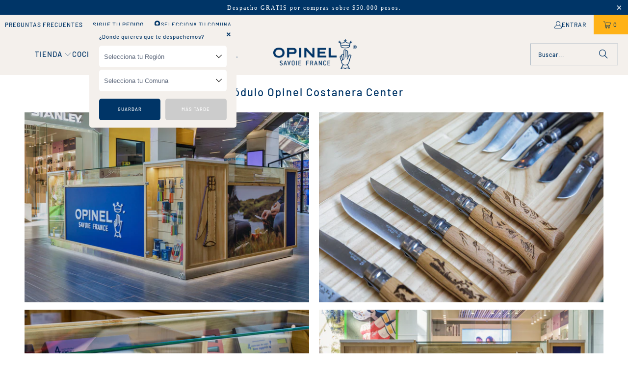

--- FILE ---
content_type: text/html; charset=utf-8
request_url: https://opinel.cl/pages/store-locator
body_size: 34363
content:
<!DOCTYPE html>
<html class="no-js no-touch" lang="es">
  <head>
    <meta charset="utf-8">
    <meta http-equiv="cleartype" content="on">
    <meta name="robots" content="index,follow">

    <!-- Mobile Specific Metas -->
    <meta name="HandheldFriendly" content="True">
    <meta name="MobileOptimized" content="320">
    <meta name="viewport" content="width=device-width,initial-scale=1">
    <meta name="theme-color" content="#ffffff">

    
    <title>
      Puntos de Venta - Opinel Chile
    </title>

    
      <meta name="description" content="Loading store locator from Stockist store locator..."/>
    

    <link rel="preconnect" href="https://fonts.shopifycdn.com" />
    <link rel="preconnect" href="https://cdn.shopify.com" />
    <link rel="preconnect" href="https://cdn.shopifycloud.com" />

    <link rel="dns-prefetch" href="https://v.shopify.com" />
    <link rel="dns-prefetch" href="https://www.youtube.com" />
    <link rel="dns-prefetch" href="https://vimeo.com" />

    <link href="//opinel.cl/cdn/shop/t/6/assets/jquery.min.js?v=147293088974801289311727356409" as="script" rel="preload">

    <!-- Stylesheet for Fancybox library -->
    <link rel="stylesheet" href="//opinel.cl/cdn/shop/t/6/assets/fancybox.css?v=19278034316635137701726530638" type="text/css" media="all" defer>

    <!-- Stylesheets for Turbo -->
    <link href="//opinel.cl/cdn/shop/t/6/assets/styles.css?v=99553790912151911001766761669" rel="stylesheet" type="text/css" media="all" />

    <!-- Icons -->
    
      <link rel="shortcut icon" type="image/x-icon" href="//opinel.cl/cdn/shop/files/favi2_180x180.png?v=1614284806">
      <link rel="apple-touch-icon" href="//opinel.cl/cdn/shop/files/favi2_180x180.png?v=1614284806"/>
      <link rel="apple-touch-icon" sizes="57x57" href="//opinel.cl/cdn/shop/files/favi2_57x57.png?v=1614284806"/>
      <link rel="apple-touch-icon" sizes="60x60" href="//opinel.cl/cdn/shop/files/favi2_60x60.png?v=1614284806"/>
      <link rel="apple-touch-icon" sizes="72x72" href="//opinel.cl/cdn/shop/files/favi2_72x72.png?v=1614284806"/>
      <link rel="apple-touch-icon" sizes="76x76" href="//opinel.cl/cdn/shop/files/favi2_76x76.png?v=1614284806"/>
      <link rel="apple-touch-icon" sizes="114x114" href="//opinel.cl/cdn/shop/files/favi2_114x114.png?v=1614284806"/>
      <link rel="apple-touch-icon" sizes="180x180" href="//opinel.cl/cdn/shop/files/favi2_180x180.png?v=1614284806"/>
      <link rel="apple-touch-icon" sizes="228x228" href="//opinel.cl/cdn/shop/files/favi2_228x228.png?v=1614284806"/>
    
    <link rel="canonical" href="https://opinel.cl/pages/store-locator"/>

    

    

    

    
    <script>
      window.PXUTheme = window.PXUTheme || {};
      window.PXUTheme.version = '9.5.0';
      window.PXUTheme.name = 'Turbo';
    </script>
    


    
<template id="price-ui"><span class="price " data-price></span><span class="compare-at-price" data-compare-at-price></span><span class="unit-pricing" data-unit-pricing></span></template>
    <template id="price-ui-badge"><div class="price-ui-badge__sticker price-ui-badge__sticker--">
    <span class="price-ui-badge__sticker-text" data-badge></span>
  </div></template>
    
    <template id="price-ui__price"><span class="money" data-price></span></template>
    <template id="price-ui__price-range"><span class="price-min" data-price-min><span class="money" data-price></span></span> - <span class="price-max" data-price-max><span class="money" data-price></span></span></template>
    <template id="price-ui__unit-pricing"><span class="unit-quantity" data-unit-quantity></span> | <span class="unit-price" data-unit-price><span class="money" data-price></span></span> / <span class="unit-measurement" data-unit-measurement></span></template>
    <template id="price-ui-badge__percent-savings-range">Guardar hasta <span data-price-percent></span>%</template>
    <template id="price-ui-badge__percent-savings">Guardar <span data-price-percent></span>%</template>
    <template id="price-ui-badge__price-savings-range">Guarda hasta <span class="money" data-price></span></template>
    <template id="price-ui-badge__price-savings">Guardar <span class="money" data-price></span></template>
    <template id="price-ui-badge__on-sale">Venta</template>
    <template id="price-ui-badge__sold-out">Agotado</template>
    <template id="price-ui-badge__in-stock">En stock</template>
    


    <script>
      
window.PXUTheme = window.PXUTheme || {};


window.PXUTheme.theme_settings = {};
window.PXUTheme.currency = {};
window.PXUTheme.routes = window.PXUTheme.routes || {};


window.PXUTheme.theme_settings.display_tos_checkbox = false;
window.PXUTheme.theme_settings.go_to_checkout = false;
window.PXUTheme.theme_settings.cart_action = "ajax";
window.PXUTheme.theme_settings.cart_shipping_calculator = false;


window.PXUTheme.theme_settings.collection_swatches = false;
window.PXUTheme.theme_settings.collection_secondary_image = false;


window.PXUTheme.currency.show_multiple_currencies = false;
window.PXUTheme.currency.shop_currency = "CLP";
window.PXUTheme.currency.default_currency = "clp";
window.PXUTheme.currency.display_format = "money_format";
window.PXUTheme.currency.money_format = "${{amount_no_decimals}}";
window.PXUTheme.currency.money_format_no_currency = "${{amount_no_decimals}}";
window.PXUTheme.currency.money_format_currency = "${{amount_no_decimals}} CLP";
window.PXUTheme.currency.native_multi_currency = false;
window.PXUTheme.currency.iso_code = "CLP";
window.PXUTheme.currency.symbol = "$";


window.PXUTheme.theme_settings.display_inventory_left = true;
window.PXUTheme.theme_settings.inventory_threshold = 10;
window.PXUTheme.theme_settings.limit_quantity = false;


window.PXUTheme.theme_settings.menu_position = null;


window.PXUTheme.theme_settings.newsletter_popup = true;
window.PXUTheme.theme_settings.newsletter_popup_days = "7";
window.PXUTheme.theme_settings.newsletter_popup_mobile = true;
window.PXUTheme.theme_settings.newsletter_popup_seconds = 8;


window.PXUTheme.theme_settings.pagination_type = "load_more";


window.PXUTheme.theme_settings.enable_shopify_collection_badges = true;
window.PXUTheme.theme_settings.quick_shop_thumbnail_position = "bottom-thumbnails";
window.PXUTheme.theme_settings.product_form_style = "radio";
window.PXUTheme.theme_settings.sale_banner_enabled = true;
window.PXUTheme.theme_settings.display_savings = true;
window.PXUTheme.theme_settings.display_sold_out_price = true;
window.PXUTheme.theme_settings.free_text = "Free";
window.PXUTheme.theme_settings.video_looping = false;
window.PXUTheme.theme_settings.quick_shop_style = "popup";
window.PXUTheme.theme_settings.hover_enabled = false;


window.PXUTheme.routes.cart_url = "/cart";
window.PXUTheme.routes.cart_update_url = "/cart/update";
window.PXUTheme.routes.root_url = "/";
window.PXUTheme.routes.search_url = "/search";
window.PXUTheme.routes.all_products_collection_url = "/collections/all";
window.PXUTheme.routes.product_recommendations_url = "/recommendations/products";
window.PXUTheme.routes.predictive_search_url = "/search/suggest";


window.PXUTheme.theme_settings.image_loading_style = "appear";


window.PXUTheme.theme_settings.enable_autocomplete = true;


window.PXUTheme.theme_settings.page_dots_enabled = true;
window.PXUTheme.theme_settings.slideshow_arrow_size = "light";


window.PXUTheme.theme_settings.quick_shop_enabled = true;


window.PXUTheme.theme_settings.enable_back_to_top_button = false;


window.PXUTheme.translation = {};


window.PXUTheme.translation.agree_to_terms_warning = "Usted debe estar de acuerdo con los términos y condiciones de pago y envío.";
window.PXUTheme.translation.one_item_left = "artículo queda";
window.PXUTheme.translation.items_left_text = "artículos disponibles";
window.PXUTheme.translation.cart_savings_text = "Ahorras";
window.PXUTheme.translation.cart_discount_text = "Descuento";
window.PXUTheme.translation.cart_subtotal_text = "Subtotal";
window.PXUTheme.translation.cart_remove_text = "Eliminar";
window.PXUTheme.translation.cart_free_text = "Libre";


window.PXUTheme.translation.newsletter_success_text = "¡Gracias por unirte a nuestra lista de correo!";


window.PXUTheme.translation.notify_email = "Introduce tu dirección de correo electrónico...";
window.PXUTheme.translation.notify_email_value = "Translation missing: es.contact.fields.email";
window.PXUTheme.translation.notify_email_send = "Enviar";
window.PXUTheme.translation.notify_message_first = "Por favor, notifícame cuando ";
window.PXUTheme.translation.notify_message_last = " esté disponible - ";
window.PXUTheme.translation.notify_success_text = "¡Gracias! ¡Te avisaremos cuando el producto esté disponible!";


window.PXUTheme.translation.add_to_cart = "Añadir al carrito";
window.PXUTheme.translation.coming_soon_text = "Próximamente";
window.PXUTheme.translation.sold_out_text = "Agotado";
window.PXUTheme.translation.sale_text = "Rebajado";
window.PXUTheme.translation.savings_text = "Ahorras";
window.PXUTheme.translation.percent_off_text = "% off";
window.PXUTheme.translation.from_text = "de";
window.PXUTheme.translation.new_text = "Nuevo";
window.PXUTheme.translation.pre_order_text = "Hacer un pedido";
window.PXUTheme.translation.unavailable_text = "No disponible";


window.PXUTheme.translation.all_results = "Ver todos los resultados";
window.PXUTheme.translation.no_results = "No se encontraron resultados.";


window.PXUTheme.media_queries = {};
window.PXUTheme.media_queries.small = window.matchMedia( "(max-width: 480px)" );
window.PXUTheme.media_queries.medium = window.matchMedia( "(max-width: 798px)" );
window.PXUTheme.media_queries.large = window.matchMedia( "(min-width: 799px)" );
window.PXUTheme.media_queries.larger = window.matchMedia( "(min-width: 960px)" );
window.PXUTheme.media_queries.xlarge = window.matchMedia( "(min-width: 1200px)" );
window.PXUTheme.media_queries.ie10 = window.matchMedia( "all and (-ms-high-contrast: none), (-ms-high-contrast: active)" );
window.PXUTheme.media_queries.tablet = window.matchMedia( "only screen and (min-width: 799px) and (max-width: 1024px)" );
window.PXUTheme.media_queries.mobile_and_tablet = window.matchMedia( "(max-width: 1024px)" );

    </script>

    

    
      <script src="//opinel.cl/cdn/shop/t/6/assets/instantclick.min.js?v=20092422000980684151726530638" data-no-instant defer></script>

      <script data-no-instant>
        window.addEventListener('DOMContentLoaded', function() {

          function inIframe() {
            try {
              return window.self !== window.top;
            } catch (e) {
              return true;
            }
          }

          if (!inIframe()){
            InstantClick.on('change', function() {

              $('head script[src*="shopify"]').each(function() {
                var script = document.createElement('script');
                script.type = 'text/javascript';
                script.src = $(this).attr('src');

                $('body').append(script);
              });

              $('body').removeClass('fancybox-active');
              $.fancybox.destroy();

              InstantClick.init();

            });
          }
        });
      </script>
    

    <script>
      
    </script>

    <script>window.performance && window.performance.mark && window.performance.mark('shopify.content_for_header.start');</script><meta name="google-site-verification" content="IvOSfSPSZ4-o3j4_CiDMzhIHp1SG_5jG1EHbMyKn-RY">
<meta name="facebook-domain-verification" content="4gri8gymaidmh84mo5mbc5pl5swcbc">
<meta id="shopify-digital-wallet" name="shopify-digital-wallet" content="/4018208803/digital_wallets/dialog">
<script async="async" src="/checkouts/internal/preloads.js?locale=es-CL"></script>
<script id="shopify-features" type="application/json">{"accessToken":"96dbaad32ee7b0bc14296f2c88e7c0bb","betas":["rich-media-storefront-analytics"],"domain":"opinel.cl","predictiveSearch":true,"shopId":4018208803,"locale":"es"}</script>
<script>var Shopify = Shopify || {};
Shopify.shop = "opinel-chile.myshopify.com";
Shopify.locale = "es";
Shopify.currency = {"active":"CLP","rate":"1.0"};
Shopify.country = "CL";
Shopify.theme = {"name":"turbo-portland-lab51","id":159613190179,"schema_name":"Turbo","schema_version":"9.5.0","theme_store_id":null,"role":"main"};
Shopify.theme.handle = "null";
Shopify.theme.style = {"id":null,"handle":null};
Shopify.cdnHost = "opinel.cl/cdn";
Shopify.routes = Shopify.routes || {};
Shopify.routes.root = "/";</script>
<script type="module">!function(o){(o.Shopify=o.Shopify||{}).modules=!0}(window);</script>
<script>!function(o){function n(){var o=[];function n(){o.push(Array.prototype.slice.apply(arguments))}return n.q=o,n}var t=o.Shopify=o.Shopify||{};t.loadFeatures=n(),t.autoloadFeatures=n()}(window);</script>
<script id="shop-js-analytics" type="application/json">{"pageType":"page"}</script>
<script defer="defer" async type="module" src="//opinel.cl/cdn/shopifycloud/shop-js/modules/v2/client.init-shop-cart-sync_-aut3ZVe.es.esm.js"></script>
<script defer="defer" async type="module" src="//opinel.cl/cdn/shopifycloud/shop-js/modules/v2/chunk.common_jR-HGkUL.esm.js"></script>
<script type="module">
  await import("//opinel.cl/cdn/shopifycloud/shop-js/modules/v2/client.init-shop-cart-sync_-aut3ZVe.es.esm.js");
await import("//opinel.cl/cdn/shopifycloud/shop-js/modules/v2/chunk.common_jR-HGkUL.esm.js");

  window.Shopify.SignInWithShop?.initShopCartSync?.({"fedCMEnabled":true,"windoidEnabled":true});

</script>
<script>(function() {
  var isLoaded = false;
  function asyncLoad() {
    if (isLoaded) return;
    isLoaded = true;
    var urls = ["https:\/\/formbuilder.hulkapps.com\/skeletopapp.js?shop=opinel-chile.myshopify.com","\/\/www.powr.io\/powr.js?powr-token=opinel-chile.myshopify.com\u0026external-type=shopify\u0026shop=opinel-chile.myshopify.com","https:\/\/d33a6lvgbd0fej.cloudfront.net\/script_tag\/secomapp.scripttag.js?shop=opinel-chile.myshopify.com","https:\/\/storage.nfcube.com\/instafeed-dfdd8d1afeda160437cf36fac9c879c4.js?shop=opinel-chile.myshopify.com"];
    for (var i = 0; i < urls.length; i++) {
      var s = document.createElement('script');
      s.type = 'text/javascript';
      s.async = true;
      s.src = urls[i];
      var x = document.getElementsByTagName('script')[0];
      x.parentNode.insertBefore(s, x);
    }
  };
  if(window.attachEvent) {
    window.attachEvent('onload', asyncLoad);
  } else {
    window.addEventListener('load', asyncLoad, false);
  }
})();</script>
<script id="__st">var __st={"a":4018208803,"offset":-10800,"reqid":"d20aca09-3579-4944-ad1b-fc4f292a1122-1768959779","pageurl":"opinel.cl\/pages\/store-locator","s":"pages-48388833315","u":"658d8f1f0907","p":"page","rtyp":"page","rid":48388833315};</script>
<script>window.ShopifyPaypalV4VisibilityTracking = true;</script>
<script id="captcha-bootstrap">!function(){'use strict';const t='contact',e='account',n='new_comment',o=[[t,t],['blogs',n],['comments',n],[t,'customer']],c=[[e,'customer_login'],[e,'guest_login'],[e,'recover_customer_password'],[e,'create_customer']],r=t=>t.map((([t,e])=>`form[action*='/${t}']:not([data-nocaptcha='true']) input[name='form_type'][value='${e}']`)).join(','),a=t=>()=>t?[...document.querySelectorAll(t)].map((t=>t.form)):[];function s(){const t=[...o],e=r(t);return a(e)}const i='password',u='form_key',d=['recaptcha-v3-token','g-recaptcha-response','h-captcha-response',i],f=()=>{try{return window.sessionStorage}catch{return}},m='__shopify_v',_=t=>t.elements[u];function p(t,e,n=!1){try{const o=window.sessionStorage,c=JSON.parse(o.getItem(e)),{data:r}=function(t){const{data:e,action:n}=t;return t[m]||n?{data:e,action:n}:{data:t,action:n}}(c);for(const[e,n]of Object.entries(r))t.elements[e]&&(t.elements[e].value=n);n&&o.removeItem(e)}catch(o){console.error('form repopulation failed',{error:o})}}const l='form_type',E='cptcha';function T(t){t.dataset[E]=!0}const w=window,h=w.document,L='Shopify',v='ce_forms',y='captcha';let A=!1;((t,e)=>{const n=(g='f06e6c50-85a8-45c8-87d0-21a2b65856fe',I='https://cdn.shopify.com/shopifycloud/storefront-forms-hcaptcha/ce_storefront_forms_captcha_hcaptcha.v1.5.2.iife.js',D={infoText:'Protegido por hCaptcha',privacyText:'Privacidad',termsText:'Términos'},(t,e,n)=>{const o=w[L][v],c=o.bindForm;if(c)return c(t,g,e,D).then(n);var r;o.q.push([[t,g,e,D],n]),r=I,A||(h.body.append(Object.assign(h.createElement('script'),{id:'captcha-provider',async:!0,src:r})),A=!0)});var g,I,D;w[L]=w[L]||{},w[L][v]=w[L][v]||{},w[L][v].q=[],w[L][y]=w[L][y]||{},w[L][y].protect=function(t,e){n(t,void 0,e),T(t)},Object.freeze(w[L][y]),function(t,e,n,w,h,L){const[v,y,A,g]=function(t,e,n){const i=e?o:[],u=t?c:[],d=[...i,...u],f=r(d),m=r(i),_=r(d.filter((([t,e])=>n.includes(e))));return[a(f),a(m),a(_),s()]}(w,h,L),I=t=>{const e=t.target;return e instanceof HTMLFormElement?e:e&&e.form},D=t=>v().includes(t);t.addEventListener('submit',(t=>{const e=I(t);if(!e)return;const n=D(e)&&!e.dataset.hcaptchaBound&&!e.dataset.recaptchaBound,o=_(e),c=g().includes(e)&&(!o||!o.value);(n||c)&&t.preventDefault(),c&&!n&&(function(t){try{if(!f())return;!function(t){const e=f();if(!e)return;const n=_(t);if(!n)return;const o=n.value;o&&e.removeItem(o)}(t);const e=Array.from(Array(32),(()=>Math.random().toString(36)[2])).join('');!function(t,e){_(t)||t.append(Object.assign(document.createElement('input'),{type:'hidden',name:u})),t.elements[u].value=e}(t,e),function(t,e){const n=f();if(!n)return;const o=[...t.querySelectorAll(`input[type='${i}']`)].map((({name:t})=>t)),c=[...d,...o],r={};for(const[a,s]of new FormData(t).entries())c.includes(a)||(r[a]=s);n.setItem(e,JSON.stringify({[m]:1,action:t.action,data:r}))}(t,e)}catch(e){console.error('failed to persist form',e)}}(e),e.submit())}));const S=(t,e)=>{t&&!t.dataset[E]&&(n(t,e.some((e=>e===t))),T(t))};for(const o of['focusin','change'])t.addEventListener(o,(t=>{const e=I(t);D(e)&&S(e,y())}));const B=e.get('form_key'),M=e.get(l),P=B&&M;t.addEventListener('DOMContentLoaded',(()=>{const t=y();if(P)for(const e of t)e.elements[l].value===M&&p(e,B);[...new Set([...A(),...v().filter((t=>'true'===t.dataset.shopifyCaptcha))])].forEach((e=>S(e,t)))}))}(h,new URLSearchParams(w.location.search),n,t,e,['guest_login'])})(!0,!0)}();</script>
<script integrity="sha256-4kQ18oKyAcykRKYeNunJcIwy7WH5gtpwJnB7kiuLZ1E=" data-source-attribution="shopify.loadfeatures" defer="defer" src="//opinel.cl/cdn/shopifycloud/storefront/assets/storefront/load_feature-a0a9edcb.js" crossorigin="anonymous"></script>
<script data-source-attribution="shopify.dynamic_checkout.dynamic.init">var Shopify=Shopify||{};Shopify.PaymentButton=Shopify.PaymentButton||{isStorefrontPortableWallets:!0,init:function(){window.Shopify.PaymentButton.init=function(){};var t=document.createElement("script");t.src="https://opinel.cl/cdn/shopifycloud/portable-wallets/latest/portable-wallets.es.js",t.type="module",document.head.appendChild(t)}};
</script>
<script data-source-attribution="shopify.dynamic_checkout.buyer_consent">
  function portableWalletsHideBuyerConsent(e){var t=document.getElementById("shopify-buyer-consent"),n=document.getElementById("shopify-subscription-policy-button");t&&n&&(t.classList.add("hidden"),t.setAttribute("aria-hidden","true"),n.removeEventListener("click",e))}function portableWalletsShowBuyerConsent(e){var t=document.getElementById("shopify-buyer-consent"),n=document.getElementById("shopify-subscription-policy-button");t&&n&&(t.classList.remove("hidden"),t.removeAttribute("aria-hidden"),n.addEventListener("click",e))}window.Shopify?.PaymentButton&&(window.Shopify.PaymentButton.hideBuyerConsent=portableWalletsHideBuyerConsent,window.Shopify.PaymentButton.showBuyerConsent=portableWalletsShowBuyerConsent);
</script>
<script data-source-attribution="shopify.dynamic_checkout.cart.bootstrap">document.addEventListener("DOMContentLoaded",(function(){function t(){return document.querySelector("shopify-accelerated-checkout-cart, shopify-accelerated-checkout")}if(t())Shopify.PaymentButton.init();else{new MutationObserver((function(e,n){t()&&(Shopify.PaymentButton.init(),n.disconnect())})).observe(document.body,{childList:!0,subtree:!0})}}));
</script>

<script>window.performance && window.performance.mark && window.performance.mark('shopify.content_for_header.end');</script>

    

<meta name="author" content="Opinel Chile">
<meta property="og:url" content="https://opinel.cl/pages/store-locator">
<meta property="og:site_name" content="Opinel Chile">




  <meta property="og:type" content="article">
  <meta property="og:title" content="Puntos de Venta">
  

  
      
  <meta property="og:image" content="https://opinel.cl/cdn/shop/files/OP_Logo_Inter_15-28bleu_39ba87df-a3ad-4bd7-a707-850e4a302d48_1200x.jpg?v=1622050420">
  <meta property="og:image:secure_url" content="https://opinel.cl/cdn/shop/files/OP_Logo_Inter_15-28bleu_39ba87df-a3ad-4bd7-a707-850e4a302d48_1200x.jpg?v=1622050420">
  <meta property="og:image:width" content="1200">
  <meta property="og:image:height" content="628">

  



  <meta property="og:description" content="Loading store locator from Stockist store locator...">




<meta name="twitter:card" content="summary">



    
    
    <script src="https://ajax.googleapis.com/ajax/libs/jquery/2.2.4/jquery.min.js"></script>

    <meta name="facebook-domain-verification" content="d2pe7dazv179kl4arydwxl1ix8uimb" />
    <meta name="google-site-verification" content="ZQ6NJIY4gXT1QiKFSlA43chsQ_wXZId_roR4bWkfWbo" />

  <!-- BEGIN app block: shopify://apps/instafeed/blocks/head-block/c447db20-095d-4a10-9725-b5977662c9d5 --><link rel="preconnect" href="https://cdn.nfcube.com/">
<link rel="preconnect" href="https://scontent.cdninstagram.com/">


  <script>
    document.addEventListener('DOMContentLoaded', function () {
      let instafeedScript = document.createElement('script');

      
        instafeedScript.src = 'https://storage.nfcube.com/instafeed-dfdd8d1afeda160437cf36fac9c879c4.js';
      

      document.body.appendChild(instafeedScript);
    });
  </script>





<!-- END app block --><!-- BEGIN app block: shopify://apps/mercado-pago-antifraud-plus/blocks/embed-block/b19ea721-f94a-4308-bee5-0057c043bac5 -->
<!-- BEGIN app snippet: send-melidata-report --><script>
  const MLD_IS_DEV = false;
  const CART_TOKEN_KEY = 'cartToken';
  const USER_SESSION_ID_KEY = 'pf_user_session_id';
  const EVENT_TYPE = 'event';
  const MLD_PLATFORM_NAME = 'shopify';
  const PLATFORM_VERSION = '1.0.0';
  const MLD_PLUGIN_VERSION = '0.1.0';
  const NAVIGATION_DATA_PATH = 'pf/navigation_data';
  const MELIDATA_TRACKS_URL = 'https://api.mercadopago.com/v1/plugins/melidata/tracks';
  const BUSINESS_NAME = 'mercadopago';
  const MLD_MELI_SESSION_ID_KEY = 'meli_session_id';
  const EVENT_NAME = 'navigation_data'

  const SEND_MELIDATA_REPORT_NAME = MLD_IS_DEV ? 'send_melidata_report_test' : 'send_melidata_report';
  const SUCCESS_SENDING_MELIDATA_REPORT_VALUE = 'SUCCESS_SENDING_MELIDATA_REPORT';
  const FAILED_SENDING_MELIDATA_REPORT_VALUE = 'FAILED_SENDING_MELIDATA_REPORT';

  const userAgent = navigator.userAgent;
  const startTime = Date.now();
  const deviceId = sessionStorage.getItem(MLD_MELI_SESSION_ID_KEY) ?? '';
  const cartToken = localStorage.getItem(CART_TOKEN_KEY) ?? '';
  const userSessionId = generateUserSessionId();
  const shopId = __st?.a ?? '';
  const shopUrl = Shopify?.shop ?? '';
  const country = Shopify?.country ?? '';

  const siteIdMap = {
    BR: 'MLB',
    MX: 'MLM',
    CO: 'MCO',
    CL: 'MLC',
    UY: 'MLU',
    PE: 'MPE',
    AR: 'MLA',
  };

  function getSiteId() {
    return siteIdMap[country] ?? 'MLB';
  }

  function detectBrowser() {
    switch (true) {
      case /Edg/.test(userAgent):
        return 'Microsoft Edge';
      case /Chrome/.test(userAgent) && !/Edg/.test(userAgent):
        return 'Chrome';
      case /Firefox/.test(userAgent):
        return 'Firefox';
      case /Safari/.test(userAgent) && !/Chrome/.test(userAgent):
        return 'Safari';
      case /Opera/.test(userAgent) || /OPR/.test(userAgent):
        return 'Opera';
      case /Trident/.test(userAgent) || /MSIE/.test(userAgent):
        return 'Internet Explorer';
      case /Edge/.test(userAgent):
        return 'Microsoft Edge (Legacy)';
      default:
        return 'Unknown';
    }
  }

  function detectDevice() {
    switch (true) {
      case /android/i.test(userAgent):
        return '/mobile/android';
      case /iPad|iPhone|iPod/.test(userAgent):
        return '/mobile/ios';
      case /mobile/i.test(userAgent):
        return '/mobile';
      default:
        return '/web/desktop';
    }
  }

  function getPageTimeCount() {
    const endTime = Date.now();
    const timeSpent = endTime - startTime;
    return timeSpent;
  }

  function buildURLPath(fullUrl) {
    try {
      const url = new URL(fullUrl);
      return url.pathname;
    } catch (error) {
      return '';
    }
  }

  function generateUUID() {
    return 'pf-' + Date.now() + '-' + Math.random().toString(36).substring(2, 9);
  }

  function generateUserSessionId() {
    const uuid = generateUUID();
    const userSessionId = sessionStorage.getItem(USER_SESSION_ID_KEY);
    if (!userSessionId) {
      sessionStorage.setItem(USER_SESSION_ID_KEY, uuid);
      return uuid;
    }
    return userSessionId;
  }

  function sendMelidataReport() {
    try {
      const payload = {
        platform: {
          name: MLD_PLATFORM_NAME,
          version: PLATFORM_VERSION,
          uri: '/',
          location: '/',
        },
        plugin: {
          version: MLD_PLUGIN_VERSION,
        },
        user: {
          uid: userSessionId,
        },
        application: {
          business: BUSINESS_NAME,
          site_id: getSiteId(),
          version: PLATFORM_VERSION,
        },
        device: {
          platform: detectDevice(),
        },
        events: [
          {
            path: NAVIGATION_DATA_PATH,
            id: userSessionId,
            type: EVENT_TYPE,
            user_local_timestamp: new Date().toISOString(),
            metadata_type: EVENT_TYPE,
            metadata: {
              event: {
                element: 'window',
                action: 'load',
                target: 'body',
                label: EVENT_NAME,
              },
              configs: [
                {
                  config_name: 'page_time',
                  new_value: getPageTimeCount().toString(),
                },
                {
                  config_name: 'shop',
                  new_value: shopUrl,
                },
                {
                  config_name: 'shop_id',
                  new_value: String(shopId),
                },
                {
                  config_name: 'pf_user_session_id',
                  new_value: userSessionId,
                },
                {
                  config_name: 'current_page',
                  new_value: location.pathname,
                },
                {
                  config_name: 'last_page',
                  new_value: buildURLPath(document.referrer),
                },
                {
                  config_name: 'is_device_generated',
                  new_value: String(!!deviceId),
                },
                {
                  config_name: 'browser',
                  new_value: detectBrowser(),
                },
                {
                  config_name: 'cart_token',
                  new_value: cartToken.slice(1, -1),
                },
              ],
            },
          },
        ],
      };

      const success = navigator.sendBeacon(MELIDATA_TRACKS_URL, JSON.stringify(payload));
      if (success) {
        registerDatadogEvent(SEND_MELIDATA_REPORT_NAME, SUCCESS_SENDING_MELIDATA_REPORT_VALUE, `[${EVENT_NAME}]`, shopUrl);
      } else {
        registerDatadogEvent(SEND_MELIDATA_REPORT_NAME, FAILED_SENDING_MELIDATA_REPORT_VALUE, `[${EVENT_NAME}]`, shopUrl);
      }
    } catch (error) {
      registerDatadogEvent(SEND_MELIDATA_REPORT_NAME, FAILED_SENDING_MELIDATA_REPORT_VALUE, `[${EVENT_NAME}]: ${error}`, shopUrl);
    }
  }
  window.addEventListener('beforeunload', sendMelidataReport);
</script><!-- END app snippet -->
<!-- END app block --><script src="https://cdn.shopify.com/extensions/019a9885-5cb8-7f04-b0fb-8a9d5cdad1c0/mercadopago-pf-app-132/assets/generate-meli-session-id.js" type="text/javascript" defer="defer"></script>
<link href="https://monorail-edge.shopifysvc.com" rel="dns-prefetch">
<script>(function(){if ("sendBeacon" in navigator && "performance" in window) {try {var session_token_from_headers = performance.getEntriesByType('navigation')[0].serverTiming.find(x => x.name == '_s').description;} catch {var session_token_from_headers = undefined;}var session_cookie_matches = document.cookie.match(/_shopify_s=([^;]*)/);var session_token_from_cookie = session_cookie_matches && session_cookie_matches.length === 2 ? session_cookie_matches[1] : "";var session_token = session_token_from_headers || session_token_from_cookie || "";function handle_abandonment_event(e) {var entries = performance.getEntries().filter(function(entry) {return /monorail-edge.shopifysvc.com/.test(entry.name);});if (!window.abandonment_tracked && entries.length === 0) {window.abandonment_tracked = true;var currentMs = Date.now();var navigation_start = performance.timing.navigationStart;var payload = {shop_id: 4018208803,url: window.location.href,navigation_start,duration: currentMs - navigation_start,session_token,page_type: "page"};window.navigator.sendBeacon("https://monorail-edge.shopifysvc.com/v1/produce", JSON.stringify({schema_id: "online_store_buyer_site_abandonment/1.1",payload: payload,metadata: {event_created_at_ms: currentMs,event_sent_at_ms: currentMs}}));}}window.addEventListener('pagehide', handle_abandonment_event);}}());</script>
<script id="web-pixels-manager-setup">(function e(e,d,r,n,o){if(void 0===o&&(o={}),!Boolean(null===(a=null===(i=window.Shopify)||void 0===i?void 0:i.analytics)||void 0===a?void 0:a.replayQueue)){var i,a;window.Shopify=window.Shopify||{};var t=window.Shopify;t.analytics=t.analytics||{};var s=t.analytics;s.replayQueue=[],s.publish=function(e,d,r){return s.replayQueue.push([e,d,r]),!0};try{self.performance.mark("wpm:start")}catch(e){}var l=function(){var e={modern:/Edge?\/(1{2}[4-9]|1[2-9]\d|[2-9]\d{2}|\d{4,})\.\d+(\.\d+|)|Firefox\/(1{2}[4-9]|1[2-9]\d|[2-9]\d{2}|\d{4,})\.\d+(\.\d+|)|Chrom(ium|e)\/(9{2}|\d{3,})\.\d+(\.\d+|)|(Maci|X1{2}).+ Version\/(15\.\d+|(1[6-9]|[2-9]\d|\d{3,})\.\d+)([,.]\d+|)( \(\w+\)|)( Mobile\/\w+|) Safari\/|Chrome.+OPR\/(9{2}|\d{3,})\.\d+\.\d+|(CPU[ +]OS|iPhone[ +]OS|CPU[ +]iPhone|CPU IPhone OS|CPU iPad OS)[ +]+(15[._]\d+|(1[6-9]|[2-9]\d|\d{3,})[._]\d+)([._]\d+|)|Android:?[ /-](13[3-9]|1[4-9]\d|[2-9]\d{2}|\d{4,})(\.\d+|)(\.\d+|)|Android.+Firefox\/(13[5-9]|1[4-9]\d|[2-9]\d{2}|\d{4,})\.\d+(\.\d+|)|Android.+Chrom(ium|e)\/(13[3-9]|1[4-9]\d|[2-9]\d{2}|\d{4,})\.\d+(\.\d+|)|SamsungBrowser\/([2-9]\d|\d{3,})\.\d+/,legacy:/Edge?\/(1[6-9]|[2-9]\d|\d{3,})\.\d+(\.\d+|)|Firefox\/(5[4-9]|[6-9]\d|\d{3,})\.\d+(\.\d+|)|Chrom(ium|e)\/(5[1-9]|[6-9]\d|\d{3,})\.\d+(\.\d+|)([\d.]+$|.*Safari\/(?![\d.]+ Edge\/[\d.]+$))|(Maci|X1{2}).+ Version\/(10\.\d+|(1[1-9]|[2-9]\d|\d{3,})\.\d+)([,.]\d+|)( \(\w+\)|)( Mobile\/\w+|) Safari\/|Chrome.+OPR\/(3[89]|[4-9]\d|\d{3,})\.\d+\.\d+|(CPU[ +]OS|iPhone[ +]OS|CPU[ +]iPhone|CPU IPhone OS|CPU iPad OS)[ +]+(10[._]\d+|(1[1-9]|[2-9]\d|\d{3,})[._]\d+)([._]\d+|)|Android:?[ /-](13[3-9]|1[4-9]\d|[2-9]\d{2}|\d{4,})(\.\d+|)(\.\d+|)|Mobile Safari.+OPR\/([89]\d|\d{3,})\.\d+\.\d+|Android.+Firefox\/(13[5-9]|1[4-9]\d|[2-9]\d{2}|\d{4,})\.\d+(\.\d+|)|Android.+Chrom(ium|e)\/(13[3-9]|1[4-9]\d|[2-9]\d{2}|\d{4,})\.\d+(\.\d+|)|Android.+(UC? ?Browser|UCWEB|U3)[ /]?(15\.([5-9]|\d{2,})|(1[6-9]|[2-9]\d|\d{3,})\.\d+)\.\d+|SamsungBrowser\/(5\.\d+|([6-9]|\d{2,})\.\d+)|Android.+MQ{2}Browser\/(14(\.(9|\d{2,})|)|(1[5-9]|[2-9]\d|\d{3,})(\.\d+|))(\.\d+|)|K[Aa][Ii]OS\/(3\.\d+|([4-9]|\d{2,})\.\d+)(\.\d+|)/},d=e.modern,r=e.legacy,n=navigator.userAgent;return n.match(d)?"modern":n.match(r)?"legacy":"unknown"}(),u="modern"===l?"modern":"legacy",c=(null!=n?n:{modern:"",legacy:""})[u],f=function(e){return[e.baseUrl,"/wpm","/b",e.hashVersion,"modern"===e.buildTarget?"m":"l",".js"].join("")}({baseUrl:d,hashVersion:r,buildTarget:u}),m=function(e){var d=e.version,r=e.bundleTarget,n=e.surface,o=e.pageUrl,i=e.monorailEndpoint;return{emit:function(e){var a=e.status,t=e.errorMsg,s=(new Date).getTime(),l=JSON.stringify({metadata:{event_sent_at_ms:s},events:[{schema_id:"web_pixels_manager_load/3.1",payload:{version:d,bundle_target:r,page_url:o,status:a,surface:n,error_msg:t},metadata:{event_created_at_ms:s}}]});if(!i)return console&&console.warn&&console.warn("[Web Pixels Manager] No Monorail endpoint provided, skipping logging."),!1;try{return self.navigator.sendBeacon.bind(self.navigator)(i,l)}catch(e){}var u=new XMLHttpRequest;try{return u.open("POST",i,!0),u.setRequestHeader("Content-Type","text/plain"),u.send(l),!0}catch(e){return console&&console.warn&&console.warn("[Web Pixels Manager] Got an unhandled error while logging to Monorail."),!1}}}}({version:r,bundleTarget:l,surface:e.surface,pageUrl:self.location.href,monorailEndpoint:e.monorailEndpoint});try{o.browserTarget=l,function(e){var d=e.src,r=e.async,n=void 0===r||r,o=e.onload,i=e.onerror,a=e.sri,t=e.scriptDataAttributes,s=void 0===t?{}:t,l=document.createElement("script"),u=document.querySelector("head"),c=document.querySelector("body");if(l.async=n,l.src=d,a&&(l.integrity=a,l.crossOrigin="anonymous"),s)for(var f in s)if(Object.prototype.hasOwnProperty.call(s,f))try{l.dataset[f]=s[f]}catch(e){}if(o&&l.addEventListener("load",o),i&&l.addEventListener("error",i),u)u.appendChild(l);else{if(!c)throw new Error("Did not find a head or body element to append the script");c.appendChild(l)}}({src:f,async:!0,onload:function(){if(!function(){var e,d;return Boolean(null===(d=null===(e=window.Shopify)||void 0===e?void 0:e.analytics)||void 0===d?void 0:d.initialized)}()){var d=window.webPixelsManager.init(e)||void 0;if(d){var r=window.Shopify.analytics;r.replayQueue.forEach((function(e){var r=e[0],n=e[1],o=e[2];d.publishCustomEvent(r,n,o)})),r.replayQueue=[],r.publish=d.publishCustomEvent,r.visitor=d.visitor,r.initialized=!0}}},onerror:function(){return m.emit({status:"failed",errorMsg:"".concat(f," has failed to load")})},sri:function(e){var d=/^sha384-[A-Za-z0-9+/=]+$/;return"string"==typeof e&&d.test(e)}(c)?c:"",scriptDataAttributes:o}),m.emit({status:"loading"})}catch(e){m.emit({status:"failed",errorMsg:(null==e?void 0:e.message)||"Unknown error"})}}})({shopId: 4018208803,storefrontBaseUrl: "https://opinel.cl",extensionsBaseUrl: "https://extensions.shopifycdn.com/cdn/shopifycloud/web-pixels-manager",monorailEndpoint: "https://monorail-edge.shopifysvc.com/unstable/produce_batch",surface: "storefront-renderer",enabledBetaFlags: ["2dca8a86"],webPixelsConfigList: [{"id":"664862755","configuration":"{\"accountID\":\"11961\"}","eventPayloadVersion":"v1","runtimeContext":"STRICT","scriptVersion":"03b732b1a2db60e097bc15699e397cfd","type":"APP","apiClientId":5009031,"privacyPurposes":["ANALYTICS","MARKETING","SALE_OF_DATA"],"dataSharingAdjustments":{"protectedCustomerApprovalScopes":[]}},{"id":"464945187","configuration":"{\"shopUrl\":\"opinel-chile.myshopify.com\"}","eventPayloadVersion":"v1","runtimeContext":"STRICT","scriptVersion":"c581e5437ee132f6ac1ad175a6693233","type":"APP","apiClientId":109149454337,"privacyPurposes":["ANALYTICS","MARKETING","SALE_OF_DATA"],"dataSharingAdjustments":{"protectedCustomerApprovalScopes":["read_customer_personal_data"]}},{"id":"240386083","configuration":"{\"config\":\"{\\\"pixel_id\\\":\\\"G-MHM1LBJYD0\\\",\\\"target_country\\\":\\\"CL\\\",\\\"gtag_events\\\":[{\\\"type\\\":\\\"search\\\",\\\"action_label\\\":[\\\"G-MHM1LBJYD0\\\",\\\"AW-652077671\\\/-rjkCJaJycwBEOfU97YC\\\"]},{\\\"type\\\":\\\"begin_checkout\\\",\\\"action_label\\\":[\\\"G-MHM1LBJYD0\\\",\\\"AW-652077671\\\/TYuvCJOJycwBEOfU97YC\\\"]},{\\\"type\\\":\\\"view_item\\\",\\\"action_label\\\":[\\\"G-MHM1LBJYD0\\\",\\\"AW-652077671\\\/XPsqCI2JycwBEOfU97YC\\\",\\\"MC-FFELMFX13R\\\"]},{\\\"type\\\":\\\"purchase\\\",\\\"action_label\\\":[\\\"G-MHM1LBJYD0\\\",\\\"AW-652077671\\\/SSmRCIqJycwBEOfU97YC\\\",\\\"MC-FFELMFX13R\\\"]},{\\\"type\\\":\\\"page_view\\\",\\\"action_label\\\":[\\\"G-MHM1LBJYD0\\\",\\\"AW-652077671\\\/dYxNCI-IycwBEOfU97YC\\\",\\\"MC-FFELMFX13R\\\"]},{\\\"type\\\":\\\"add_payment_info\\\",\\\"action_label\\\":[\\\"G-MHM1LBJYD0\\\",\\\"AW-652077671\\\/qS31CJmJycwBEOfU97YC\\\"]},{\\\"type\\\":\\\"add_to_cart\\\",\\\"action_label\\\":[\\\"G-MHM1LBJYD0\\\",\\\"AW-652077671\\\/4SlMCJCJycwBEOfU97YC\\\"]}],\\\"enable_monitoring_mode\\\":false}\"}","eventPayloadVersion":"v1","runtimeContext":"OPEN","scriptVersion":"b2a88bafab3e21179ed38636efcd8a93","type":"APP","apiClientId":1780363,"privacyPurposes":[],"dataSharingAdjustments":{"protectedCustomerApprovalScopes":["read_customer_address","read_customer_email","read_customer_name","read_customer_personal_data","read_customer_phone"]}},{"id":"64749603","configuration":"{\"pixel_id\":\"187135153178365\",\"pixel_type\":\"facebook_pixel\",\"metaapp_system_user_token\":\"-\"}","eventPayloadVersion":"v1","runtimeContext":"OPEN","scriptVersion":"ca16bc87fe92b6042fbaa3acc2fbdaa6","type":"APP","apiClientId":2329312,"privacyPurposes":["ANALYTICS","MARKETING","SALE_OF_DATA"],"dataSharingAdjustments":{"protectedCustomerApprovalScopes":["read_customer_address","read_customer_email","read_customer_name","read_customer_personal_data","read_customer_phone"]}},{"id":"shopify-app-pixel","configuration":"{}","eventPayloadVersion":"v1","runtimeContext":"STRICT","scriptVersion":"0450","apiClientId":"shopify-pixel","type":"APP","privacyPurposes":["ANALYTICS","MARKETING"]},{"id":"shopify-custom-pixel","eventPayloadVersion":"v1","runtimeContext":"LAX","scriptVersion":"0450","apiClientId":"shopify-pixel","type":"CUSTOM","privacyPurposes":["ANALYTICS","MARKETING"]}],isMerchantRequest: false,initData: {"shop":{"name":"Opinel Chile","paymentSettings":{"currencyCode":"CLP"},"myshopifyDomain":"opinel-chile.myshopify.com","countryCode":"CL","storefrontUrl":"https:\/\/opinel.cl"},"customer":null,"cart":null,"checkout":null,"productVariants":[],"purchasingCompany":null},},"https://opinel.cl/cdn","fcfee988w5aeb613cpc8e4bc33m6693e112",{"modern":"","legacy":""},{"shopId":"4018208803","storefrontBaseUrl":"https:\/\/opinel.cl","extensionBaseUrl":"https:\/\/extensions.shopifycdn.com\/cdn\/shopifycloud\/web-pixels-manager","surface":"storefront-renderer","enabledBetaFlags":"[\"2dca8a86\"]","isMerchantRequest":"false","hashVersion":"fcfee988w5aeb613cpc8e4bc33m6693e112","publish":"custom","events":"[[\"page_viewed\",{}]]"});</script><script>
  window.ShopifyAnalytics = window.ShopifyAnalytics || {};
  window.ShopifyAnalytics.meta = window.ShopifyAnalytics.meta || {};
  window.ShopifyAnalytics.meta.currency = 'CLP';
  var meta = {"page":{"pageType":"page","resourceType":"page","resourceId":48388833315,"requestId":"d20aca09-3579-4944-ad1b-fc4f292a1122-1768959779"}};
  for (var attr in meta) {
    window.ShopifyAnalytics.meta[attr] = meta[attr];
  }
</script>
<script class="analytics">
  (function () {
    var customDocumentWrite = function(content) {
      var jquery = null;

      if (window.jQuery) {
        jquery = window.jQuery;
      } else if (window.Checkout && window.Checkout.$) {
        jquery = window.Checkout.$;
      }

      if (jquery) {
        jquery('body').append(content);
      }
    };

    var hasLoggedConversion = function(token) {
      if (token) {
        return document.cookie.indexOf('loggedConversion=' + token) !== -1;
      }
      return false;
    }

    var setCookieIfConversion = function(token) {
      if (token) {
        var twoMonthsFromNow = new Date(Date.now());
        twoMonthsFromNow.setMonth(twoMonthsFromNow.getMonth() + 2);

        document.cookie = 'loggedConversion=' + token + '; expires=' + twoMonthsFromNow;
      }
    }

    var trekkie = window.ShopifyAnalytics.lib = window.trekkie = window.trekkie || [];
    if (trekkie.integrations) {
      return;
    }
    trekkie.methods = [
      'identify',
      'page',
      'ready',
      'track',
      'trackForm',
      'trackLink'
    ];
    trekkie.factory = function(method) {
      return function() {
        var args = Array.prototype.slice.call(arguments);
        args.unshift(method);
        trekkie.push(args);
        return trekkie;
      };
    };
    for (var i = 0; i < trekkie.methods.length; i++) {
      var key = trekkie.methods[i];
      trekkie[key] = trekkie.factory(key);
    }
    trekkie.load = function(config) {
      trekkie.config = config || {};
      trekkie.config.initialDocumentCookie = document.cookie;
      var first = document.getElementsByTagName('script')[0];
      var script = document.createElement('script');
      script.type = 'text/javascript';
      script.onerror = function(e) {
        var scriptFallback = document.createElement('script');
        scriptFallback.type = 'text/javascript';
        scriptFallback.onerror = function(error) {
                var Monorail = {
      produce: function produce(monorailDomain, schemaId, payload) {
        var currentMs = new Date().getTime();
        var event = {
          schema_id: schemaId,
          payload: payload,
          metadata: {
            event_created_at_ms: currentMs,
            event_sent_at_ms: currentMs
          }
        };
        return Monorail.sendRequest("https://" + monorailDomain + "/v1/produce", JSON.stringify(event));
      },
      sendRequest: function sendRequest(endpointUrl, payload) {
        // Try the sendBeacon API
        if (window && window.navigator && typeof window.navigator.sendBeacon === 'function' && typeof window.Blob === 'function' && !Monorail.isIos12()) {
          var blobData = new window.Blob([payload], {
            type: 'text/plain'
          });

          if (window.navigator.sendBeacon(endpointUrl, blobData)) {
            return true;
          } // sendBeacon was not successful

        } // XHR beacon

        var xhr = new XMLHttpRequest();

        try {
          xhr.open('POST', endpointUrl);
          xhr.setRequestHeader('Content-Type', 'text/plain');
          xhr.send(payload);
        } catch (e) {
          console.log(e);
        }

        return false;
      },
      isIos12: function isIos12() {
        return window.navigator.userAgent.lastIndexOf('iPhone; CPU iPhone OS 12_') !== -1 || window.navigator.userAgent.lastIndexOf('iPad; CPU OS 12_') !== -1;
      }
    };
    Monorail.produce('monorail-edge.shopifysvc.com',
      'trekkie_storefront_load_errors/1.1',
      {shop_id: 4018208803,
      theme_id: 159613190179,
      app_name: "storefront",
      context_url: window.location.href,
      source_url: "//opinel.cl/cdn/s/trekkie.storefront.cd680fe47e6c39ca5d5df5f0a32d569bc48c0f27.min.js"});

        };
        scriptFallback.async = true;
        scriptFallback.src = '//opinel.cl/cdn/s/trekkie.storefront.cd680fe47e6c39ca5d5df5f0a32d569bc48c0f27.min.js';
        first.parentNode.insertBefore(scriptFallback, first);
      };
      script.async = true;
      script.src = '//opinel.cl/cdn/s/trekkie.storefront.cd680fe47e6c39ca5d5df5f0a32d569bc48c0f27.min.js';
      first.parentNode.insertBefore(script, first);
    };
    trekkie.load(
      {"Trekkie":{"appName":"storefront","development":false,"defaultAttributes":{"shopId":4018208803,"isMerchantRequest":null,"themeId":159613190179,"themeCityHash":"9042120587038841230","contentLanguage":"es","currency":"CLP","eventMetadataId":"d5740db7-f0be-4381-8677-a45892f8d32e"},"isServerSideCookieWritingEnabled":true,"monorailRegion":"shop_domain","enabledBetaFlags":["65f19447"]},"Session Attribution":{},"S2S":{"facebookCapiEnabled":true,"source":"trekkie-storefront-renderer","apiClientId":580111}}
    );

    var loaded = false;
    trekkie.ready(function() {
      if (loaded) return;
      loaded = true;

      window.ShopifyAnalytics.lib = window.trekkie;

      var originalDocumentWrite = document.write;
      document.write = customDocumentWrite;
      try { window.ShopifyAnalytics.merchantGoogleAnalytics.call(this); } catch(error) {};
      document.write = originalDocumentWrite;

      window.ShopifyAnalytics.lib.page(null,{"pageType":"page","resourceType":"page","resourceId":48388833315,"requestId":"d20aca09-3579-4944-ad1b-fc4f292a1122-1768959779","shopifyEmitted":true});

      var match = window.location.pathname.match(/checkouts\/(.+)\/(thank_you|post_purchase)/)
      var token = match? match[1]: undefined;
      if (!hasLoggedConversion(token)) {
        setCookieIfConversion(token);
        
      }
    });


        var eventsListenerScript = document.createElement('script');
        eventsListenerScript.async = true;
        eventsListenerScript.src = "//opinel.cl/cdn/shopifycloud/storefront/assets/shop_events_listener-3da45d37.js";
        document.getElementsByTagName('head')[0].appendChild(eventsListenerScript);

})();</script>
<script
  defer
  src="https://opinel.cl/cdn/shopifycloud/perf-kit/shopify-perf-kit-3.0.4.min.js"
  data-application="storefront-renderer"
  data-shop-id="4018208803"
  data-render-region="gcp-us-central1"
  data-page-type="page"
  data-theme-instance-id="159613190179"
  data-theme-name="Turbo"
  data-theme-version="9.5.0"
  data-monorail-region="shop_domain"
  data-resource-timing-sampling-rate="10"
  data-shs="true"
  data-shs-beacon="true"
  data-shs-export-with-fetch="true"
  data-shs-logs-sample-rate="1"
  data-shs-beacon-endpoint="https://opinel.cl/api/collect"
></script>
</head>

  

  <noscript>
    <style>
      .product_section .product_form,
      .product_gallery {
        opacity: 1;
      }

      .multi_select,
      form .select {
        display: block !important;
      }

      .image-element__wrap {
        display: none;
      }
    </style>
  </noscript>

  <body class="page-puntos-de-venta"
        data-money-format="${{amount_no_decimals}}"
        data-shop-currency="CLP"
        data-shop-url="https://opinel.cl">
        <script>
          //let free = 0;
          const envio_gratis = parseInt(50000);
          const envio_gratis_regiones = parseInt(100000);
          const envio_gratis_regiones_extremas = parseInt(150000);
          const envio_gratis_magallanes = parseInt(150000);
          let updateFreeShippingPrice;
          let normalInfo;
        </script>      

  <script>
    document.documentElement.className=document.documentElement.className.replace(/\bno-js\b/,'js');
    if(window.Shopify&&window.Shopify.designMode)document.documentElement.className+=' in-theme-editor';
    if(('ontouchstart' in window)||window.DocumentTouch&&document instanceof DocumentTouch)document.documentElement.className=document.documentElement.className.replace(/\bno-touch\b/,'has-touch');
  </script>

    
    <svg
      class="icon-star-reference"
      aria-hidden="true"
      focusable="false"
      role="presentation"
      xmlns="http://www.w3.org/2000/svg" width="20" height="20" viewBox="3 3 17 17" fill="none"
    >
      <symbol id="icon-star">
        <rect class="icon-star-background" width="20" height="20" fill="currentColor"/>
        <path d="M10 3L12.163 7.60778L17 8.35121L13.5 11.9359L14.326 17L10 14.6078L5.674 17L6.5 11.9359L3 8.35121L7.837 7.60778L10 3Z" stroke="currentColor" stroke-width="2" stroke-linecap="round" stroke-linejoin="round" fill="none"/>
      </symbol>
      <clipPath id="icon-star-clip">
        <path d="M10 3L12.163 7.60778L17 8.35121L13.5 11.9359L14.326 17L10 14.6078L5.674 17L6.5 11.9359L3 8.35121L7.837 7.60778L10 3Z" stroke="currentColor" stroke-width="2" stroke-linecap="round" stroke-linejoin="round"/>
      </clipPath>
    </svg>
    


    <!-- BEGIN sections: header-group -->
<div id="shopify-section-sections--20955163656227__header" class="shopify-section shopify-section-group-header-group shopify-section--header"><script
  type="application/json"
  data-section-type="header"
  data-section-id="sections--20955163656227__header"
>
</script>



<script type="application/ld+json">
  {
    "@context": "http://schema.org",
    "@type": "Organization",
    "name": "Opinel Chile",
    
      
      "logo": "https://opinel.cl/cdn/shop/files/logo_azul_2x_f7ba9f85-12a1-4f6d-8969-31a1e20c66a5_509x.png?v=1738331281",
    
    "sameAs": [
      "",
      "",
      "",
      "",
      "https://www.facebook.com/Opinel1890",
      "",
      "",
      "https://www.instagram.com/opinel.cl/",
      "",
      "",
      "",
      "",
      "",
      "",
      "",
      "",
      "",
      "",
      "",
      "",
      "",
      "",
      "",
      "",
      "#"
    ],
    "url": "https://opinel.cl/pages/store-locator"
  }
</script>




<header id="header" class="mobile_nav-fixed--true">
  
    <div class="promo-banner">
      <div class="promo-banner__content">
        <p>Despacho GRATIS por compras sobre $50.000 pesos.</p>
      </div>
      <div class="promo-banner__close"></div>
    </div>
  

  <div class="top-bar">
    <details data-mobile-menu>
      <summary class="mobile_nav dropdown_link" data-mobile-menu-trigger>
        <div data-mobile-menu-icon>
          <span></span>
          <span></span>
          <span></span>
          <span></span>
        </div>

        <span class="mobile-menu-title">Menú</span>
      </summary>
      <div class="mobile-menu-container dropdown" data-nav>
        <ul class="menu" id="mobile_menu">
          
  <template data-nav-parent-template>
    <li class="sublink">
      <a href="#" data-no-instant class="parent-link--true"><div class="mobile-menu-item-title" data-nav-title></div><span class="right icon-down-arrow"></span></a>
      <ul class="mobile-mega-menu" data-meganav-target-container>
      </ul>
    </li>
  </template>
  
    
      <li data-mobile-dropdown-rel="tienda" class="sublink" data-meganav-mobile-target="tienda">
        
          <a data-no-instant href="/collections/frontpage" class="parent-link--true">
            <div class="mobile-menu-item-title" data-nav-title>Tienda</div>
            <span class="right icon-down-arrow"></span>
          </a>
        
        <ul>
          
            
              <li class="sublink">
                
                  <a data-no-instant href="/collections/cocina" class="parent-link--true">
                    Para La Cocina <span class="right icon-down-arrow"></span>
                  </a>
                
                <ul>
                  
                    <li><a href="/collections/cuchillos-parrilla">Cuchillos Parrilla</a></li>
                  
                    <li><a href="/collections/cuchillos-de-chef">Cuchillos de Chef</a></li>
                  
                    <li><a href="/collections/cuchillos-de-preparacion">Cuchillos de Preparación</a></li>
                  
                    <li><a href="/collections/para-untar">Cuchillos para Untar</a></li>
                  
                    <li><a href="/collections/cuchillo-ninos">Cuchillos para niños</a></li>
                  
                    <li><a href="/collections/peladores">Peladores</a></li>
                  
                </ul>
              </li>
            
          
            
              <li class="sublink">
                
                  <a data-no-instant href="/collections/mesa" class="parent-link--true">
                    Para la mesa <span class="right icon-down-arrow"></span>
                  </a>
                
                <ul>
                  
                    <li><a href="/collections/cubiertos">Cubiertos </a></li>
                  
                    <li><a href="/collections/cuchillos-para-carne">Cuchillos para carne </a></li>
                  
                </ul>
              </li>
            
          
            
              <li><a href="/collections/jardin-y-cosecha-1">Jardín y Cosecha</a></li>
            
          
            
              <li><a href="/collections/accesorios">Accesorios</a></li>
            
          
        </ul>
      </li>
    
  
    
      <li data-mobile-dropdown-rel="cocina" class="sublink" data-meganav-mobile-target="cocina">
        
          <a data-no-instant href="/collections/cocina" class="parent-link--true">
            <div class="mobile-menu-item-title" data-nav-title>Cocina</div>
            <span class="right icon-down-arrow"></span>
          </a>
        
        <ul>
          
            
              <li><a href="/collections/cuchillos-parrilla">Parrilla</a></li>
            
          
            
              <li><a href="/collections/cuchillos-de-chef">Chef</a></li>
            
          
            
              <li><a href="/collections/cuchillos-de-preparacion">Preparación</a></li>
            
          
            
              <li><a href="/collections/para-untar">Para Untar</a></li>
            
          
            
              <li><a href="/collections/peladores">Peladores</a></li>
            
          
        </ul>
      </li>
    
  
    
      <li data-mobile-dropdown-rel="navajas" class="sublink" data-meganav-mobile-target="navajas">
        
          <a data-no-instant href="/collections/navajas" class="parent-link--true">
            <div class="mobile-menu-item-title" data-nav-title>Navajas</div>
            <span class="right icon-down-arrow"></span>
          </a>
        
        <ul>
          
            
              <li><a href="/collections/acero-inoxidable">Acero Inoxidable</a></li>
            
          
            
              <li><a href="/collections/carbono">Carbono</a></li>
            
          
            
              <li><a href="/collections/colores-y-grabados">Colores y Grabados </a></li>
            
          
            
              <li><a href="/collections/edicion-especial">Edición especial </a></li>
            
          
        </ul>
      </li>
    
  
    
      <li data-mobile-dropdown-rel="tiendas" data-meganav-mobile-target="tiendas">
        
          <a data-nav-title data-no-instant href="/pages/store-locator" class="parent-link--true">
            Tiendas
          </a>
        
      </li>
    
  
    
      <li data-mobile-dropdown-rel="sobre-opinel" data-meganav-mobile-target="sobre-opinel">
        
          <a data-nav-title data-no-instant href="/blogs/news" class="parent-link--true">
            Sobre Opinel
          </a>
        
      </li>
    
  


          
  <template data-nav-parent-template>
    <li class="sublink">
      <a href="#" data-no-instant class="parent-link--true"><div class="mobile-menu-item-title" data-nav-title></div><span class="right icon-down-arrow"></span></a>
      <ul class="mobile-mega-menu" data-meganav-target-container>
      </ul>
    </li>
  </template>
  


          
  
    <li>
      
        <a data-no-instant href="/pages/easy-faqs" class="parent-link--true">
          Preguntas frecuentes
        </a>
      
    </li>
  
    <li>
      
        <a data-no-instant href="/pages/seguimiento" class="parent-link--true">
          Sigue tu pedido
        </a>
      
    </li>
  



          

          
            
              <li data-no-instant>
                <a href="https://shopify.com/4018208803/account?locale=es&region_country=CL" id="customer_login_link">Entrar</a>
              </li>
            
          

          
        </ul>
      </div>
    </details>


    <a href="/" title="Opinel Chile" class="mobile_logo logo">
      
        <img
          src="//opinel.cl/cdn/shop/files/logo_azul_2x_f7ba9f85-12a1-4f6d-8969-31a1e20c66a5_410x.png?v=1738331281"
          alt="Opinel Chile"
          style="object-fit: cover; object-position: 50.0% 50.0%;"
        >
      
    </a>

    <div class="top-bar--right">
      
        <a href="/search" class="icon-search dropdown_link" title="Buscar" data-dropdown-rel="search"></a>
      

      
        <div class="cart-container">
          <a href="/cart" class="icon-cart mini_cart dropdown_link" title="Carrito" data-no-instant> <span class="cart_count">0</span></a>
        </div>
      
    </div>
  </div>
</header>





<header
  class="
    
    search-enabled--true
  "
  data-desktop-header
  data-header-feature-image="false"
>
  <div
    class="
      header
      header-fixed--true
      header-background--solid
    "
      data-header-is-absolute=""
  >
    
      <div class="promo-banner">
        <div class="promo-banner__content">
          <p>Despacho GRATIS por compras sobre $50.000 pesos.</p>
        </div>
        <div class="promo-banner__close"></div>
      </div>
    

    <div class="top-bar">
      

      <ul class="top-bar__menu menu">
        

        
          
            <li>
              <a href="/pages/easy-faqs">Preguntas frecuentes</a>
            </li>
          
            <li>
              <a href="/pages/seguimiento">Sigue tu pedido</a>
            </li>
          
        
        

  <div class="hregiones">
    <a class="open-regiones" href="#">
      <i>
        <svg
          id="ico-place"
          data-name="Ico Place"
          xmlns="http://www.w3.org/2000/svg"
          xmlns:xlink="http://www.w3.org/1999/xlink"
          width="27.635"
          height="35.383"
          viewBox="0 0 27.635 35.383"
        >
          <defs><clipPath id="clip-path"><rect id="Rectángulo_2" data-name="Rectángulo 2" width="27.636" height="35.383" fill="none"/></clipPath></defs><g id="Grupo_3" data-name="Grupo 3" clip-path="url(#clip-path)"><path id="Trazado_2" data-name="Trazado 2" d="M.1,15.188l-.055.142c-.012-.442-.022-.843-.032-1.244a2.4,2.4,0,0,1,.039-.831,7.812,7.812,0,0,0,.178-1.245A17.226,17.226,0,0,1,.763,9.8a14.385,14.385,0,0,1,2.8-5.034A13.748,13.748,0,0,1,6.322,2.281,13.216,13.216,0,0,1,9.909.574a14.5,14.5,0,0,1,2.4-.483A13.776,13.776,0,0,1,15.328.073,12.26,12.26,0,0,1,18.02.652,13.637,13.637,0,0,1,21.1,2.12a13.8,13.8,0,0,1,3.44,3.17,14.188,14.188,0,0,1,1.986,3.461A14.577,14.577,0,0,1,27.2,10.9a16.468,16.468,0,0,1,.369,2.6,7.682,7.682,0,0,1,.042,1.462,20.222,20.222,0,0,1-.585,3.308,11.643,11.643,0,0,1-2.09,4.033c-.83,1.032-1.68,2.049-2.521,3.073L20,28.309l-2.086,2.532q-1.077,1.31-2.153,2.62c-.434.528-.873,1.052-1.308,1.579a.768.768,0,0,1-.859.308.823.823,0,0,1-.342-.266c-.405-.412-.732-.892-1.113-1.325-.457-.519-.886-1.063-1.32-1.6C10.372,31.6,9.9,31.067,9.465,30.5c-.415-.533-.871-1.035-1.3-1.56-.59-.723-1.188-1.438-1.78-2.158-.522-.634-1.032-1.278-1.562-1.906Q4.252,24.2,3.7,23.508c-.534-.666-1.114-1.3-1.583-2.015a13.807,13.807,0,0,1-.964-1.809c-.114-.25-.179-.513-.282-.763a11.893,11.893,0,0,1-.384-1.31,9.522,9.522,0,0,1-.346-2.327c0-.031-.005-.062-.008-.093l-.024,0M13.952,6.854a6.109,6.109,0,0,0-2.5.438A6.5,6.5,0,0,0,8.91,9.134a6.269,6.269,0,0,0-1.415,3,6.348,6.348,0,0,0,.17,3.025,6.416,6.416,0,0,0,1.562,2.647,6.318,6.318,0,0,0,3.322,1.816,6.051,6.051,0,0,0,2.763-.038,6.621,6.621,0,0,0,2.188-.98,6.691,6.691,0,0,0,1.928-2.1,6.58,6.58,0,0,0,.747-2,6.365,6.365,0,0,0,.017-2.324,7.939,7.939,0,0,0-.253-.933,1.638,1.638,0,0,0-.2-.592c-.2-.244-.257-.557-.465-.8A5.145,5.145,0,0,0,18.9,9.35a4.056,4.056,0,0,1-.311-.431,5.446,5.446,0,0,0-.713-.654,6.292,6.292,0,0,0-2.283-1.2,4.334,4.334,0,0,0-1.64-.214" transform="translate(0 0)"/></g>
        </svg>
      </i>
      <span class="text">Selecciona tu comuna</span>
    </a>
    <div class="header-town-selector-modal">
      <h6>¿Dónde quieres que te despachemos?</h6>
      <a class="cerrar" href="#">+</a>
      <div class="header-town-selector-modal-content">
        <p class="cart-attribute__field">
          <label for="city">Región</label>
          <select id="header-select-city" name="[shipping_address][city]"></select>
        </p>
        <p class="cart-attribute__field">
          <label for="town">Comuna</label>
          <select id="header-select-town" name="[shipping_address][province]"></select>
        </p>
      </div>
      <div class="botones">
        <a class="guardar-region" href="#">Guardar</a>
        <a class="mas-tarde" href="#">Más tarde</a>
      </div>
    </div>
  </div>

  <!-- S C R I P T S -->

  <script>
    let header_true_town,
      header_cities,
      header_towns,
      comunascon,
      header_city,
      header_region,
      result1,
      result2,
      comunaSave,
      regionSave,
      comunasgratis,
      freeresult1,
      freeresult2;

    $(document).ready(function () {
      // Abrir el desplegable del hader
      $('.open-regiones').click(function (e) {
        e.preventDefault();
        $('.header-town-selector-modal').slideToggle(200);
      });
      // Cerrar el desplegable
      $('.guardar-region').click(function (e) {
        e.preventDefault();
        $('.header-town-selector-modal').slideToggle(200);
      });
      // Cerrar el desplegable
      $('.mas-tarde').click(function (e) {
        e.preventDefault();
        $('.header-town-selector-modal').slideToggle(200);
      });
      // Cerrar el desplegable
      $('.header-town-selector-modal .cerrar').click(function (e) {
        e.preventDefault();
        $('.header-town-selector-modal').slideUp(200);
      });
      setTimeout(function () {
        header_true_town = false;
        // selector de regiones
        header_cities = {
          AP: 'Arica y Parinacota',
          TA: 'Tarapacá',
          AN: 'Antofagasta',
          AT: 'Atacama',
          CO: 'Coquimbo',
          VS: 'Valparaí­so',
          RM: 'Región Metropolitana',
          LI: "O'Higgins",
          ML: 'Maule',
          NB: 'Ñuble',
          BI: 'Biobio',
          AR: 'Araucanía',
          LR: 'Los Rí­os',
          LL: 'Los Lagos',
          AI: 'Aysén',
          MA: 'Magallanes',
        };
        // selector de header_comunas
        header_towns = header_comunas = {
          AN: [
            'Antofagasta',
            'Calama',
            'María Elena',
            'Mejillones',
            'Ollagüe',
            'San Pedro de Atacama',
            'Sierra Gorda',
            'Taltal',
            'Tocopilla',
          ],
          AR: [
            'Angol',
            'Carahue',
            'Cholchol',
            'Collipulli',
            'Cunco',
            'Curacautín',
            'Curarrehue',
            'Ercilla',
            'Freire',
            'Galvarino',
            'Gorbea',
            'Lautaro',
            'Loncoche',
            'Lonquimay',
            'Los Sauces',
            'Lumaco',
            'Melipeuco',
            'Nueva Imperial',
            'Padre las Casas',
            'Perquenco',
            'Pitrufquén',
            'Pucón',
            'Purén',
            'Renaico',
            'Saavedra',
            'Temuco',
            'Teodoro Schmidt',
            'Toltén',
            'Traiguén',
            'Victoria',
            'Vilcún',
            'Villarrica',
          ],
          AP: ['Arica', 'Camarones', 'General Lagos', 'Putre'],
          AT: [
            'Alto del Carmen',
            'Caldera',
            'Chañaral',
            'Copiapó',
            'Diego de Almagro',
            'Freirina',
            'Huasco',
            'Tierra Amarilla',
            'Vallenar',
          ],
          AI: [
            'Aisén',
            'Chile Chico',
            'Cisnes',
            'Cochrane',
            'Coihaique',
            'Guaitecas',
            'Lago Verde',
            'O’Higgins',
            'Río Ibáñez',
            'Tortel',
          ],
          BI: [
            'Alto Biobío',
            'Antuco',
            'Arauco',
            'Cabrero',
            'Cañete',
            'Chiguayante',
            'Concepción',
            'Contulmo',
            'Coronel',
            'Curanilahue',
            'Florida',
            'Hualpén',
            'Hualqui',
            'Laja',
            'Lebu',
            'Los Álamos',
            'Los Ángeles',
            'Lota',
            'Mulchén',
            'Nacimiento',
            'Negrete',
            'Penco',
            'Quilaco',
            'Quilleco',
            'San Pedro de la Paz',
            'San Rosendo',
            'Santa Bárbara',
            'Santa Juana',
            'Talcahuano',
            'Tirúa',
            'Tomé',
            'Tucapel',
            'Yumbel',
          ],
          CO: [
            'Andacollo',
            'Canela',
            'Combarbalá',
            'Coquimbo',
            'Illapel',
            'La Higuera',
            'La Serena',
            'Los Vilos',
            'Monte Patria',
            'Ovalle',
            'Paihuano',
            'Punitaqui',
            'Río Hurtado',
            'Salamanca',
            'Vicuña',
          ],
          LL: [
            'Ancud',
            'Calbuco',
            'Castro',
            'Chaitén',
            'Chonchi',
            'Cochamó',
            'Curaco de Vélez',
            'Dalcahue',
            'Fresia',
            'Frutillar',
            'Futaleufú',
            'Hualaihué',
            'Llanquihue',
            'Los Muermos',
            'Maullín',
            'Osorno',
            'Palena',
            'Puerto Montt',
            'Puerto Octay',
            'Puerto Varas',
            'Puqueldón',
            'Purranque',
            'Puyehue',
            'Queilén',
            'Quellón',
            'Quemchi',
            'Quinchao',
            'Río Negro',
            'San Juan de la Costa',
            'San Pablo',
          ],
          LR: [
            'Corral',
            'Futrono',
            'La Unión',
            'Lago Ranco',
            'Lanco',
            'Los Lagos',
            'Mariquina',
            'Máfil',
            'Paillaco',
            'Panguipulli',
            'Río Bueno',
            'Valdivia',
          ],
          MA: [
            'Antártica',
            'Cabo de Hornos (Ex Navarino)',
            'Laguna Blanca',
            'Natales',
            'Porvenir',
            'Primavera',
            'Punta Arenas',
            'Río Verde',
            'San Gregorio',
            'Timaukel',
            'Torres del Paine',
          ],
          ML: [
            'Cauquenes',
            'Chanco',
            'Colbún',
            'Constitución',
            'Curepto',
            'Curicó',
            'Empedrado',
            'Hualañé',
            'Licantén',
            'Linares',
            'Longaví',
            'Maule',
            'Molina',
            'Parral',
            'Pelarco',
            'Pelluhue',
            'Pencahue',
            'Rauco',
            'Retiro',
            'Romeral',
            'Río Claro',
            'Sagrada Familia',
            'San Clemente',
            'San Javier',
            'San Rafael',
            'Talca',
            'Teno',
            'Vichuquén',
            'Villa Alegre',
            'Yerbas Buenas',
          ],
          NB: [
            'Bulnes',
            'Chillán',
            'Chillán Viejo',
            'Cobquecura',
            'Coelemu',
            'Coihueco',
            'El Carmen',
            'Ninhue',
            'Pemuco',
            'Pinto',
            'Portezuelo',
            'Quillón',
            'Quirihue',
            'Ránquil',
            'San Carlos',
            'San Fabián',
            'San Ignacio',
            'San Nicolás',
            'Treguaco',
            'Yungay',
            'Ñiquén',
          ],
          LI: [
            'Chimbarongo',
            'Chépica',
            'Codegua',
            'Coinco',
            'Coltauco',
            'Doñihue',
            'Graneros',
            'La Estrella',
            'Las Cabras',
            'Litueche',
            'Lolol',
            'Machalí',
            'Malloa',
            'Marchihue',
            'Mostazal',
            'Nancagua',
            'Navidad',
            'Olivar',
            'Palmilla',
            'Paredones',
            'Peralillo',
            'Peumo',
            'Pichidegua',
            'Pichilemu',
            'Placilla',
            'Pumanque',
            'Quinta de Tilcoco',
            'Rancagua',
            'Rengo',
            'Requínoa',
            'San Fernando',
            'San Vicente',
            'Santa Cruz',
          ],
          RM: [
            'Alhué',
            'Buin',
            'Calera de Tango',
            'Cerrillos',
            'Cerro Navia',
            'Colina',
            'Conchalí',
            'Curacaví',
            'El Bosque',
            'El Monte',
            'Estación Central',
            'Huechuraba',
            'Independencia',
            'Isla de Maipo',
            'La Cisterna',
            'La Florida',
            'La Granja',
            'La Pintana',
            'La Reina',
            'Lampa',
            'Las Condes',
            'Lo Barnechea',
            'Lo Espejo',
            'Lo Prado',
            'Macul',
            'Maipú',
            'María Pinto',
            'Melipilla',
            'Padre Hurtado',
            'Paine',
            'Pedro Aguirre Cerda',
            'Peñaflor',
            'Peñalolén',
            'Pirque',
            'Providencia',
            'Pudahuel',
            'Puente Alto',
            'Quilicura',
            'Quinta Normal',
            'Recoleta',
            'Renca',
            'San Bernardo',
            'San Joaquín',
            'San José de Maipo',
            'San Miguel',
            'San Pedro',
            'San Ramón',
            'Santiago',
            'Talagante',
            'Tiltil',
            'Vitacura',
            'Ñuñoa',
          ],
          TA: ['Alto Hospicio', 'Camiña', 'Colchane', 'Huara', 'Iquique', 'Pica', 'Pozo Almonte'],
          VS: [
            'Algarrobo',
            'Cabildo',
            'Calera',
            'Calle Larga',
            'Cartagena',
            'Casablanca',
            'Catemu',
            'Concón',
            'El Quisco',
            'El Tabo',
            'Hijuelas',
            'Isla de Pascua',
            'Juan Fernández',
            'La Cruz',
            'La Ligua',
            'Limache',
            'Llaillay',
            'Los Andes',
            'Nogales',
            'Olmué',
            'Panquehue',
            'Papudo',
            'Petorca',
            'Puchuncaví',
            'Putaendo',
            'Quillota',
            'Quilpué',
            'Quintero',
            'Rinconada',
            'San Antonio',
            'San Esteban',
            'San Felipe',
            'Santa María',
            'Santo Domingo',
            'Valparaíso',
            'Villa Alemana',
            'Viña del Mar',
            'Zapallar',
          ],
        };
        $('#header-select-city').append("<option value=''>Selecciona tu Región</option>");
        $('#header-select-town').html("<option value=''>Selecciona tu Comuna</option>");

        // populate header_cities
        Object.keys(header_cities).forEach(function (header_item) {
          $('#header-select-city').append(
            "<option value='" + header_item + "' >" + header_cities[header_item] + '</option>'
          );
        });

        $('#header-select-city').on('change', function () {
          populateheader_towns($(this).val());
        });

        // Eventos para cuando cambia el valor de los select
        $('#header-select-town, #header-select-city').on('change', function () {
          header_city = $('#header-select-town').val();
          header_region = $('#header-select-city').val();
          $('.hregiones .open-regiones span').text(header_city);
          localStorage.setItem('region', header_region);
          localStorage.setItem('comuna', header_city);
          $('#select-city').val(header_region).change();
          $('#select-town').val(header_city).change();
          $('body').addClass('seleccionado');
          if (typeof loadTimes === 'function') {
            loadTimes(header_region);
          }
          if (typeof maxTime === 'function') {
            maxTime(header_region);
          }
        });

        comunaSave = localStorage.getItem('comuna');
        regionSave = localStorage.getItem('region');
        console.log({ comunaSave });
        console.log({ regionSave });
        if (regionSave == null) {
        } else {
          $('#select-city').val(regionSave).change();
          $('#header-select-city').val(regionSave).change();
        }

        if (comunaSave == null) {
          if (!localStorage.getItem('first-run')) {
            localStorage.setItem('first-run', true);
            $('.header-town-selector-modal').slideDown(200);
          }
        } else {
          $('.hregiones .open-regiones span').text(comunaSave);
          $('#select-town').val(comunaSave).change();
          $('#header-select-town').val(comunaSave).change();
          $('body').addClass('seleccionado');
        }

        $('input[type="submit"]').click(function (evt) {
          header_true_town = $('.' + evt.target.className).data('true-town');
        });

        function closeheader_townselector() {
          $('.header-town-selector-modal').css('display', 'none');
        }

        function showheader_townselector() {
          $('.header-town-selector-modal').css('display', 'block');
        }

        function populateheader_towns(header_city_code) {
          $('#header-select-town').find('option').remove();
          header_towns[header_city_code].forEach(function (header_item) {
            $('#header-select-town').append("<option value='" + header_item + "' >" + header_item + '</option>');
          });
        }
      }, 300);
    });
  </script>

    <!-- S T Y L E -->

    <style>
      body .hregiones {
        display: inline-block;
        position: relative;
        z-index: 3;
        
          margin: 0 10px 0 0;
        
      }
  
      body .hregiones a {
        text-decoration: none;
      }
  
      body .hregiones .open-regiones {
        display: flex;
        font-size: 0.75em;
        font-weight: 400;
        letter-spacing: .05em;
        color: #003567;
        padding: 5px 10px ;
        border-radius: 5px;
        background-color: #f4f0ec;
        cursor: pointer;
      }
  
      body .hregiones .open-regiones:hover {
        opacity: 0.7;
        text-decoration: none;
      }
  
      body .hregiones .open-regiones i {
        display: inline-block;
        position: relative;
        top: 3px;
      }
  
      body .hregiones .open-regiones i svg {
        display: inline-block;
        width: 1.3em;
        height: 1.3em;
      }
  
      body .hregiones .open-regiones i svg,
      body .hregiones .open-regiones i svg path {
        fill: #003567;
      }
  
      body .hregiones .open-regiones span {
        font-weight: 400;
        padding: 0;
        font-size: 11px;
      }
  
      body .hregiones .header-town-selector-modal {
        display: none;
        position: absolute;
        top: calc(100% - 15px);
        right: 0;
        width: 100%;
        min-width: 300px;
        max-width: 400px;
        background-color: #f4f0ec;
        padding: 15px 20px;
        z-index: 10000;
        border-radius: 5px 0 5px 5px;
      }
  
      body .hregiones .header-town-selector-modal h6 {
        font-size: 0.75em;
        font-weight: 500;
        margin: 0 0 10px;
        padding: 0 20px 0 0;
        color: #003567;
      }
  
      body .hregiones .header-town-selector-modal p {
        margin: 0;
        padding: 0;
      }
  
      body .hregiones .header-town-selector-modal .cerrar {
        position: absolute;
        top: 5px;
        right: 8px;
        transform: rotate(45deg);
        font-size: 1.5em;
        color: #003567;
      }
  
      body .hregiones .header-town-selector-modal .cerrar:hover {
        text-decoration: none;
      }
  
      body .hregiones .header-town-selector-modal label {
        display: none;
      }
  
      body .hregiones .header-town-selector-modal select {
        appearance: none;
        -webkit-appearance: none;
        border: 0;
        border-radius: 0;
        width: 100%;
        background-color: #fff;
        background-image: url(//opinel.cl/cdn/shop/t/6/assets/down.svg?v=145598475215194495171727350776);
        background-size: 12px auto;
        background-position: calc(100% - 10px) center;
        background-repeat: no-repeat;
        padding: 5px 30px 5px 10px;
        margin: 5px 0;
        font-family: var(--font-body-family);
        font-size: 0.875em;
        border-radius: 5px;
      }
  
      body .hregiones .header-town-selector-modal .botones {
        display: grid;
        grid-template-columns: 1fr 1fr;
        gap: 10px;
      }
  
      body.seleccionado .hregiones .header-town-selector-modal .botones {
        grid-template-columns: 1fr;
      }
  
      body .hregiones .header-town-selector-modal .guardar-region {
        width: 100%;
        display: inline-block;
        font-size: 0.625em;
        color: #ffffff;
        background: #003567;
        padding: 10px 10px;
        margin: 10px 0 0 0;
        text-align: center;
        border-radius: 5px;
      }
  
      body .hregiones .header-town-selector-modal .guardar-region:hover {
        text-decoration: none;
        opacity: 0.7;
      }
  
      body .hregiones .header-town-selector-modal .mas-tarde {
        width: 100%;
        display: inline-block;
        font-size: 0.625em;
        color: #ffffff;
        background: #cccccc;
        padding: 10px 10px;
        margin: 10px 0 0 0;
        text-align: center;
        border-radius: 5px;
      }
  
      body.seleccionado .hregiones .header-town-selector-modal .mas-tarde {
        display: none;
      }
  
      body .hregiones .header-town-selector-modal .mas-tarde:hover {
        text-decoration: none;
        opacity: 0.7;
      }
  
      
  
  
      @media screen and (max-width: 749px) {
  
        body .hregiones {
          
            margin: 0 0 0 0;
          
        }
  
        body .hregiones .open-regiones {
          display: block;
          padding: 0 10px;
          background-color: transparent;
          font-size: 1em;
        }
  
        body .hregiones .open-regiones i svg {
          width: 1.5em;
          height: 1.5em;
        }
  
        body .hregiones .open-regiones i svg,
        body .hregiones .open-regiones i svg path {
          fill: #000000;
        }
  
        body .hregiones .open-regiones span {
          display: none;
        }
  
        body .hregiones .header-town-selector-modal {
          min-width: 240px;
          border-radius: 5px;
          top: calc(100% - 0px);
          right: -10vw;
        }
  
      }
    </style>


      </ul>

      <div class="top-bar--right-menu">
        <ul class="top-bar__menu">
          

          
            <li>
              <a
                href="/account"
                class="
                  top-bar__login-link
                  icon-user
                "
                title="Mi cuenta "
              >
                Entrar
              </a>
            </li>
          
        </ul>

        
          <div class="cart-container">
            <a href="/cart" class="icon-cart mini_cart dropdown_link" data-no-instant>
              <span class="cart_count">0</span>
            </a>

            
              <div class="tos_warning cart_content animated fadeIn">
                <!-- <div class="casiGratis empty">
  
</div>
  -->
                <div class="js-empty-cart__message ">
                  <p class="empty_cart">Tu carrito está vacío</p>
                </div>

                <form action="/cart"
                      method="post"
                      class="hidden"
                      data-total-discount="0"
                      data-money-format="${{amount_no_decimals}}"
                      data-shop-currency="CLP"
                      data-shop-name="Opinel Chile"
                      data-cart-form="mini-cart">
                  <a class="cart_content__continue-shopping secondary_button">
                    Seguir comprando →
                  </a>

                  <ul class="cart_items js-cart_items">
                  </ul>

                  <ul>
                    <li class="cart_discounts js-cart_discounts sale">
                      
                    </li>

                    <li class="cart_subtotal js-cart_subtotal">
                      <span class="right">
                        <span class="money">
                          


  $0


                        </span>
                      </span>

                      <span>Subtotal</span>
                    </li>

                    <li class="cart_savings sale js-cart_savings">
                      
                    </li>

                    <li><p class="cart-message meta">Los impuestos y <a href="/policies/shipping-policy">gastos de envío</a> se calculan en la pantalla de pagos
</p>
                    </li>

                    <li>
                      

                      

                      

                      
                        <button type="submit" class="global-button global-button--primary add_to_cart" data-minicart-checkout-button>Ir al carrito </button>
                      
                    </li>
                  </ul>
                </form>
              </div>
            
          </div>
        
      </div>
    </div>

    <div class="main-nav__wrapper">
      <div class="main-nav menu-position--inline logo-alignment--center logo-position--center search-enabled--true" >
        

        
        

        

        

        

        
          
            <div class="nav nav--left center">
              
          

<nav
  class="nav-desktop "
  data-nav
  data-nav-desktop
  aria-label="Translation missing: es.navigation.header.main_nav"
>
  <template data-nav-parent-template>
    <li
      class="
        nav-desktop__tier-1-item
        nav-desktop__tier-1-item--widemenu-parent
      "
      data-nav-desktop-parent
    >
      <details data-nav-desktop-details>
        <summary
          data-href
          class="
            nav-desktop__tier-1-link
            nav-desktop__tier-1-link--parent
          "
          data-nav-desktop-link
          aria-expanded="false"
          
          aria-controls="nav-tier-2-"
          role="button"
        >
          <span data-nav-title></span>
          <span class="icon-down-arrow"></span>
        </summary>
        <div
          class="
            nav-desktop__tier-2
            nav-desktop__tier-2--full-width-menu
          "
          tabindex="-1"
          data-nav-desktop-tier-2
          data-nav-desktop-submenu
          data-nav-desktop-full-width-menu
          data-meganav-target-container
          >
      </details>
    </li>
  </template>
  <ul
    class="nav-desktop__tier-1"
    data-nav-desktop-tier-1
  >
    
      
      

      <li
        class="
          nav-desktop__tier-1-item
          
            
              nav-desktop__tier-1-item--dropdown-parent
            
          
        "
        data-nav-desktop-parent
        data-meganav-desktop-target="tienda"
      >
        
        <details data-nav-desktop-details>
          <summary data-href="/collections/frontpage"
        
          class="
            nav-desktop__tier-1-link
            nav-desktop__tier-1-link--parent
            
          "
          data-nav-desktop-link
          
            aria-expanded="false"
            aria-controls="nav-tier-2-1"
            role="button"
          
        >
          <span data-nav-title>Tienda</span>
          <span class="icon-down-arrow"></span>
        
          </summary>
        

        
          
            <ul
          
            id="nav-tier-2-1"
            class="
              nav-desktop__tier-2
              
                
                  nav-desktop__tier-2--dropdown
                
              
            "
            tabindex="-1"
            data-nav-desktop-tier-2
            data-nav-desktop-submenu
            
          >
            
              
                
                
                <li
                  class="nav-desktop__tier-2-item"
                  data-nav-desktop-parent
                >
                  
                    <details data-nav-desktop-details>
                      <summary data-href="/collections/cocina"
                  
                    class="
                      nav-desktop__tier-2-link
                      nav-desktop__tier-2-link--parent
                    "
                    data-nav-desktop-link
                    
                      aria-expanded="false"
                      aria-controls="nav-tier-3-1"
                      role="button"
                    
                  >
                    <span>Para La Cocina</span>
                    <span class="nav-desktop__tier-2-link-icon icon-down-arrow"></span>
                  
                    </summary>
                  

                  
                    <ul
                      id="nav-tier-3-1"
                      class="nav-desktop__tier-3"
                      tabindex="-1"
                      data-nav-desktop-tier-3
                      data-nav-desktop-submenu
                    >
                      
                        <li class="nav-desktop__tier-3-item">
                          <a
                            href="/collections/cuchillos-parrilla"
                            class="nav-desktop__tier-3-link"
                          >
                            <span>Cuchillos Parrilla</span>
                          </a>
                        </li>
                      
                        <li class="nav-desktop__tier-3-item">
                          <a
                            href="/collections/cuchillos-de-chef"
                            class="nav-desktop__tier-3-link"
                          >
                            <span>Cuchillos de Chef</span>
                          </a>
                        </li>
                      
                        <li class="nav-desktop__tier-3-item">
                          <a
                            href="/collections/cuchillos-de-preparacion"
                            class="nav-desktop__tier-3-link"
                          >
                            <span>Cuchillos de Preparación</span>
                          </a>
                        </li>
                      
                        <li class="nav-desktop__tier-3-item">
                          <a
                            href="/collections/para-untar"
                            class="nav-desktop__tier-3-link"
                          >
                            <span>Cuchillos para Untar</span>
                          </a>
                        </li>
                      
                        <li class="nav-desktop__tier-3-item">
                          <a
                            href="/collections/cuchillo-ninos"
                            class="nav-desktop__tier-3-link"
                          >
                            <span>Cuchillos para niños</span>
                          </a>
                        </li>
                      
                        <li class="nav-desktop__tier-3-item">
                          <a
                            href="/collections/peladores"
                            class="nav-desktop__tier-3-link"
                          >
                            <span>Peladores</span>
                          </a>
                        </li>
                      
                    </ul>
                    </details>
                  
                </li>
              
                
                
                <li
                  class="nav-desktop__tier-2-item"
                  data-nav-desktop-parent
                >
                  
                    <details data-nav-desktop-details>
                      <summary data-href="/collections/mesa"
                  
                    class="
                      nav-desktop__tier-2-link
                      nav-desktop__tier-2-link--parent
                    "
                    data-nav-desktop-link
                    
                      aria-expanded="false"
                      aria-controls="nav-tier-3-2"
                      role="button"
                    
                  >
                    <span>Para la mesa</span>
                    <span class="nav-desktop__tier-2-link-icon icon-down-arrow"></span>
                  
                    </summary>
                  

                  
                    <ul
                      id="nav-tier-3-2"
                      class="nav-desktop__tier-3"
                      tabindex="-1"
                      data-nav-desktop-tier-3
                      data-nav-desktop-submenu
                    >
                      
                        <li class="nav-desktop__tier-3-item">
                          <a
                            href="/collections/cubiertos"
                            class="nav-desktop__tier-3-link"
                          >
                            <span>Cubiertos </span>
                          </a>
                        </li>
                      
                        <li class="nav-desktop__tier-3-item">
                          <a
                            href="/collections/cuchillos-para-carne"
                            class="nav-desktop__tier-3-link"
                          >
                            <span>Cuchillos para carne </span>
                          </a>
                        </li>
                      
                    </ul>
                    </details>
                  
                </li>
              
                
                
                <li
                  class="nav-desktop__tier-2-item"
                  
                >
                  
                    <a href="/collections/jardin-y-cosecha-1"
                  
                    class="
                      nav-desktop__tier-2-link
                      
                    "
                    data-nav-desktop-link
                    
                  >
                    <span>Jardín y Cosecha</span>
                    
                  
                    </a>
                  

                  
                </li>
              
                
                
                <li
                  class="nav-desktop__tier-2-item"
                  
                >
                  
                    <a href="/collections/accesorios"
                  
                    class="
                      nav-desktop__tier-2-link
                      
                    "
                    data-nav-desktop-link
                    
                  >
                    <span>Accesorios</span>
                    
                  
                    </a>
                  

                  
                </li>
              
            
          
            </ul>
          
        </details>
        
      </li>
    
      
      

      <li
        class="
          nav-desktop__tier-1-item
          
            
              nav-desktop__tier-1-item--dropdown-parent
            
          
        "
        data-nav-desktop-parent
        data-meganav-desktop-target="cocina"
      >
        
        <details data-nav-desktop-details>
          <summary data-href="/collections/cocina"
        
          class="
            nav-desktop__tier-1-link
            nav-desktop__tier-1-link--parent
            
          "
          data-nav-desktop-link
          
            aria-expanded="false"
            aria-controls="nav-tier-2-2"
            role="button"
          
        >
          <span data-nav-title>Cocina</span>
          <span class="icon-down-arrow"></span>
        
          </summary>
        

        
          
            <ul
          
            id="nav-tier-2-2"
            class="
              nav-desktop__tier-2
              
                
                  nav-desktop__tier-2--dropdown
                
              
            "
            tabindex="-1"
            data-nav-desktop-tier-2
            data-nav-desktop-submenu
            
          >
            
              
                
                
                <li
                  class="nav-desktop__tier-2-item"
                  
                >
                  
                    <a href="/collections/cuchillos-parrilla"
                  
                    class="
                      nav-desktop__tier-2-link
                      
                    "
                    data-nav-desktop-link
                    
                  >
                    <span>Parrilla</span>
                    
                  
                    </a>
                  

                  
                </li>
              
                
                
                <li
                  class="nav-desktop__tier-2-item"
                  
                >
                  
                    <a href="/collections/cuchillos-de-chef"
                  
                    class="
                      nav-desktop__tier-2-link
                      
                    "
                    data-nav-desktop-link
                    
                  >
                    <span>Chef</span>
                    
                  
                    </a>
                  

                  
                </li>
              
                
                
                <li
                  class="nav-desktop__tier-2-item"
                  
                >
                  
                    <a href="/collections/cuchillos-de-preparacion"
                  
                    class="
                      nav-desktop__tier-2-link
                      
                    "
                    data-nav-desktop-link
                    
                  >
                    <span>Preparación</span>
                    
                  
                    </a>
                  

                  
                </li>
              
                
                
                <li
                  class="nav-desktop__tier-2-item"
                  
                >
                  
                    <a href="/collections/para-untar"
                  
                    class="
                      nav-desktop__tier-2-link
                      
                    "
                    data-nav-desktop-link
                    
                  >
                    <span>Para Untar</span>
                    
                  
                    </a>
                  

                  
                </li>
              
                
                
                <li
                  class="nav-desktop__tier-2-item"
                  
                >
                  
                    <a href="/collections/peladores"
                  
                    class="
                      nav-desktop__tier-2-link
                      
                    "
                    data-nav-desktop-link
                    
                  >
                    <span>Peladores</span>
                    
                  
                    </a>
                  

                  
                </li>
              
            
          
            </ul>
          
        </details>
        
      </li>
    
      
      

      <li
        class="
          nav-desktop__tier-1-item
          
            
              nav-desktop__tier-1-item--dropdown-parent
            
          
        "
        data-nav-desktop-parent
        data-meganav-desktop-target="navajas"
      >
        
        <details data-nav-desktop-details>
          <summary data-href="/collections/navajas"
        
          class="
            nav-desktop__tier-1-link
            nav-desktop__tier-1-link--parent
            
          "
          data-nav-desktop-link
          
            aria-expanded="false"
            aria-controls="nav-tier-2-3"
            role="button"
          
        >
          <span data-nav-title>Navajas</span>
          <span class="icon-down-arrow"></span>
        
          </summary>
        

        
          
            <ul
          
            id="nav-tier-2-3"
            class="
              nav-desktop__tier-2
              
                
                  nav-desktop__tier-2--dropdown
                
              
            "
            tabindex="-1"
            data-nav-desktop-tier-2
            data-nav-desktop-submenu
            
          >
            
              
                
                
                <li
                  class="nav-desktop__tier-2-item"
                  
                >
                  
                    <a href="/collections/acero-inoxidable"
                  
                    class="
                      nav-desktop__tier-2-link
                      
                    "
                    data-nav-desktop-link
                    
                  >
                    <span>Acero Inoxidable</span>
                    
                  
                    </a>
                  

                  
                </li>
              
                
                
                <li
                  class="nav-desktop__tier-2-item"
                  
                >
                  
                    <a href="/collections/carbono"
                  
                    class="
                      nav-desktop__tier-2-link
                      
                    "
                    data-nav-desktop-link
                    
                  >
                    <span>Carbono</span>
                    
                  
                    </a>
                  

                  
                </li>
              
                
                
                <li
                  class="nav-desktop__tier-2-item"
                  
                >
                  
                    <a href="/collections/colores-y-grabados"
                  
                    class="
                      nav-desktop__tier-2-link
                      
                    "
                    data-nav-desktop-link
                    
                  >
                    <span>Colores y Grabados </span>
                    
                  
                    </a>
                  

                  
                </li>
              
                
                
                <li
                  class="nav-desktop__tier-2-item"
                  
                >
                  
                    <a href="/collections/edicion-especial"
                  
                    class="
                      nav-desktop__tier-2-link
                      
                    "
                    data-nav-desktop-link
                    
                  >
                    <span>Edición especial </span>
                    
                  
                    </a>
                  

                  
                </li>
              
            
          
            </ul>
          
        </details>
        
      </li>
    
      
      

      <li
        class="
          nav-desktop__tier-1-item
          
        "
        
        data-meganav-desktop-target="tiendas"
      >
        
          <a href="/pages/store-locator"
        
          class="
            nav-desktop__tier-1-link
            
            nav-desktop__tier-1-link--active
          "
          data-nav-desktop-link
          
        >
          <span data-nav-title>Tiendas</span>
          
        
          </a>
        

        
      </li>
    
      
      

      <li
        class="
          nav-desktop__tier-1-item
          
        "
        
        data-meganav-desktop-target="sobre-opinel"
      >
        
          <a href="/blogs/news"
        
          class="
            nav-desktop__tier-1-link
            
            
          "
          data-nav-desktop-link
          
        >
          <span data-nav-title>Sobre Opinel</span>
          
        
          </a>
        

        
      </li>
    
  </ul>
</nav>

        
            </div>

            
          <div class="header__logo logo--image">
            <a href="/" title="Opinel Chile">
              

              
                <img
                  src="//opinel.cl/cdn/shop/files/logo_azul_2x_f7ba9f85-12a1-4f6d-8969-31a1e20c66a5_410x.png?v=1738331281"
                  class="primary_logo lazyload"
                  alt="Opinel Chile"
                  style="object-fit: cover; object-position: 50.0% 50.0%;"
                >
              
            </a>
          </div>
        

            <div
              class="
                nav nav--right
                
                  center
                
              "
            >
              
          

<nav
  class="nav-desktop "
  data-nav
  data-nav-desktop
  aria-label="Translation missing: es.navigation.header.main_nav"
>
  <template data-nav-parent-template>
    <li
      class="
        nav-desktop__tier-1-item
        nav-desktop__tier-1-item--widemenu-parent
      "
      data-nav-desktop-parent
    >
      <details data-nav-desktop-details>
        <summary
          data-href
          class="
            nav-desktop__tier-1-link
            nav-desktop__tier-1-link--parent
          "
          data-nav-desktop-link
          aria-expanded="false"
          
          aria-controls="nav-tier-2-"
          role="button"
        >
          <span data-nav-title></span>
          <span class="icon-down-arrow"></span>
        </summary>
        <div
          class="
            nav-desktop__tier-2
            nav-desktop__tier-2--full-width-menu
          "
          tabindex="-1"
          data-nav-desktop-tier-2
          data-nav-desktop-submenu
          data-nav-desktop-full-width-menu
          data-meganav-target-container
          >
      </details>
    </li>
  </template>
  <ul
    class="nav-desktop__tier-1"
    data-nav-desktop-tier-1
  >
    
  </ul>
</nav>

        
            </div>

            
          
            <div class="search-container">
              



<div class="search-form-container">
  <form
    class="
      search-form
      search-form--header
    "
    action="/search"
    data-autocomplete-true
  >
    <div class="search-form__input-wrapper">
      <input
        class="search-form__input"
        type="text"
        name="q"
        placeholder="Buscar..."
        aria-label="Buscar..."
        value=""
        autocorrect="off"
        autocomplete="off"
        autocapitalize="off"
        spellcheck="false"
        data-search-input
      >

      

      <button
        class="
          search-form__submit-button
          global-button
        "
        type="submit"
        aria-label="Buscar"
      >
        <span class="icon-search"></span>
      </button>
    </div>

    
      <div
        class="predictive-search"
        data-predictive-search
        data-loading="false"
      >

<svg
  class="loading-icon predictive-search__loading-state-spinner"
  width="24"
  height="24"
  viewBox="0 0 24 24"
  xmlns="http://www.w3.org/2000/svg"
  
>
  <path d="M12,1A11,11,0,1,0,23,12,11,11,0,0,0,12,1Zm0,19a8,8,0,1,1,8-8A8,8,0,0,1,12,20Z"/>
  <path d="M10.14,1.16a11,11,0,0,0-9,8.92A1.59,1.59,0,0,0,2.46,12,1.52,1.52,0,0,0,4.11,10.7a8,8,0,0,1,6.66-6.61A1.42,1.42,0,0,0,12,2.69h0A1.57,1.57,0,0,0,10.14,1.16Z"/>
</svg>
<div class="predictive-search__results" data-predictive-search-results></div>
      </div>
    
  </form>

  
</div>


              <div class="search-link">
                <a
                  class="
                    icon-search
                    dropdown_link
                  "
                  href="/search"
                  title="Buscar"
                  data-dropdown-rel="search"
                >
                </a>
              </div>
            </div>
          
        
          
        
      </div>
    </div>
  </div>

</header>


<script>
  (() => {
    const header = document.querySelector('[data-header-feature-image="true"]');
    if (header) {
      header.classList.add('feature_image');
    }

    const headerContent = document.querySelector('[data-header-is-absolute="true"]');
    if (header) {
      header.classList.add('is-absolute');
    }
  })();
</script>

<style>
  div.header__logo,
  div.header__logo img,
  div.header__logo span,
  .sticky_nav .menu-position--block .header__logo {
    max-width: 170px;
  }
</style>

<style> #shopify-section-sections--20955163656227__header .promo-banner p {font-family: "ITC Conduit";} </style></div><div id="shopify-section-sections--20955163656227__mega_menu_1" class="shopify-section shopify-section-group-header-group shopify-section--mega-menu">
<script
  type="application/json"
  data-section-type="mega-menu-1"
  data-section-id="sections--20955163656227__mega_menu_1"
>
</script>


  <details>
    <summary
      class="
        nav-desktop__tier-1-link
        nav-desktop__tier-1-link--parent
      "
    >
      <span>Tienda</span>
      <span class="icon-down-arrow"></span>
    </summary>
    <div
      class="
        mega-menu
        menu
        dropdown_content
      "
      data-meganav-desktop
      data-meganav-handle="tienda"
    >
      
        <div class="dropdown_column" >
          
            
            
              <div class="mega-menu__richtext">
                
              </div>
            

            
            

            
            
              <div class="dropdown_column__menu">
                <ul class="dropdown_title">
                  <li>
                    <a href="/collections/mesa">Para la Mesa</a>
                  </li>
                </ul>
                
                  <ul>
                    
                      <li>
                        <a href="/collections/cubiertos">Cubiertos</a>
                      </li>
                    
                      <li>
                        <a href="/collections/cuchillos-para-carne">Cuchillos para carne</a>
                      </li>
                    
                  </ul>
                
              </div>
            

            
            

            
            

            
            

            
            

            
            
              <div class="mega-menu__richtext">
                
              </div>
            

          
        </div>
      
        <div class="dropdown_column" >
          
            
            
              <div class="mega-menu__richtext">
                
              </div>
            

            
            

            
            
              <div class="dropdown_column__menu">
                <ul class="dropdown_title">
                  <li>
                    <a href="/collections/cocina">Para la Cocina</a>
                  </li>
                </ul>
                
                  <ul>
                    
                      <li>
                        <a href="/collections/cuchillos-parrilla">Cuchillos Parrilla</a>
                      </li>
                    
                      <li>
                        <a href="/collections/cuchillos-de-chef">Cuchillos de Chef</a>
                      </li>
                    
                      <li>
                        <a href="/collections/cuchillos-de-preparacion">Cuchillos de Preparación</a>
                      </li>
                    
                      <li>
                        <a href="/collections/para-untar">Cuchillos para Untar</a>
                      </li>
                    
                      <li>
                        <a href="/collections/cuchillo-ninos">Cuchillos para Niños</a>
                      </li>
                    
                      <li>
                        <a href="/collections/peladores">Peladores</a>
                      </li>
                    
                  </ul>
                
              </div>
            

            
            

            
            

            
            

            
            

            
            
              <div class="mega-menu__richtext">
                
              </div>
            

          
        </div>
      
        <div class="dropdown_column" >
          
            
            
              <div class="mega-menu__richtext">
                
              </div>
            

            
            

            
            
              <div class="dropdown_column__menu">
                <ul class="dropdown_title">
                  <li>
                    <a href="/collections/navajas">Navajas</a>
                  </li>
                </ul>
                
                  <ul>
                    
                      <li>
                        <a href="/collections/acero-inoxidable">Acero Inoxidable</a>
                      </li>
                    
                      <li>
                        <a href="/collections/carbono">Carbono</a>
                      </li>
                    
                      <li>
                        <a href="/collections/colores-y-grabados">Colores y Grabados</a>
                      </li>
                    
                      <li>
                        <a href="/collections/outoodor-y-camping">Outdoor y Camping</a>
                      </li>
                    
                      <li>
                        <a href="/collections/edicion-especial">Edición especial </a>
                      </li>
                    
                  </ul>
                
              </div>
            

            
            

            
            

            
            

            
            

            
            
              <div class="mega-menu__richtext">
                
              </div>
            

          
        </div>
      
        <div class="dropdown_column" >
          
            
            
              <div class="mega-menu__richtext">
                
              </div>
            

            
            

            
            
              <div class="dropdown_column__menu">
                <ul class="dropdown_title">
                  <li>
                    <a href="/collections/ninos-2">Niños</a>
                  </li>
                </ul>
                
                  <ul>
                    
                      <li>
                        <a href="/collections/ninos-2">Cuchillos Niños</a>
                      </li>
                    
                  </ul>
                
              </div>
            

            
            
              <div class="dropdown_column__menu">
                <ul class="dropdown_title">
                  <li>
                    <a >Jardín y Cosecha</a>
                  </li>
                </ul>
                
                  <ul>
                    
                      <li>
                        <a href="/collections/jardin-y-cosecha-1">Jardín y Cosecha</a>
                      </li>
                    
                  </ul>
                
              </div>
            

            
            
              <div class="dropdown_column__menu">
                <ul class="dropdown_title">
                  <li>
                    <a >Accesorios</a>
                  </li>
                </ul>
                
                  <ul>
                    
                      <li>
                        <a href="/collections/accesorios">Accesorios</a>
                      </li>
                    
                  </ul>
                
              </div>
            

            
            

            
            

            
            
              <div class="mega-menu__richtext">
                
              </div>
            

          
        </div>
      
        <div class="dropdown_column" >
          
            
            
              <div class="mega-menu__richtext">
                
              </div>
            

            
            
              <div class="mega-menu__image-caption-link">
                <a href="/collections/outoodor-y-camping">
                  
                    














  <div
    class="image-element__wrap"
    style="
      
      
      
        max-width: 1481px;
      
    "
  ><img
        class="
          lazyload
          transition--appear
          
        "
        alt=""
        
        data-src="//opinel.cl/cdn/shop/files/Captura_de_pantalla_2026-01-06_123505_1600x.png?v=1767713725"
        data-sizes="auto"
        data-aspectratio="1481/1010"
        data-srcset="//opinel.cl/cdn/shop/files/Captura_de_pantalla_2026-01-06_123505_5000x.png?v=1767713725 5000w,
    //opinel.cl/cdn/shop/files/Captura_de_pantalla_2026-01-06_123505_4500x.png?v=1767713725 4500w,
    //opinel.cl/cdn/shop/files/Captura_de_pantalla_2026-01-06_123505_4000x.png?v=1767713725 4000w,
    //opinel.cl/cdn/shop/files/Captura_de_pantalla_2026-01-06_123505_3500x.png?v=1767713725 3500w,
    //opinel.cl/cdn/shop/files/Captura_de_pantalla_2026-01-06_123505_3000x.png?v=1767713725 3000w,
    //opinel.cl/cdn/shop/files/Captura_de_pantalla_2026-01-06_123505_2500x.png?v=1767713725 2500w,
    //opinel.cl/cdn/shop/files/Captura_de_pantalla_2026-01-06_123505_2000x.png?v=1767713725 2000w,
    //opinel.cl/cdn/shop/files/Captura_de_pantalla_2026-01-06_123505_1800x.png?v=1767713725 1800w,
    //opinel.cl/cdn/shop/files/Captura_de_pantalla_2026-01-06_123505_1600x.png?v=1767713725 1600w,
    //opinel.cl/cdn/shop/files/Captura_de_pantalla_2026-01-06_123505_1400x.png?v=1767713725 1400w,
    //opinel.cl/cdn/shop/files/Captura_de_pantalla_2026-01-06_123505_1200x.png?v=1767713725 1200w,
    //opinel.cl/cdn/shop/files/Captura_de_pantalla_2026-01-06_123505_1000x.png?v=1767713725 1000w,
    //opinel.cl/cdn/shop/files/Captura_de_pantalla_2026-01-06_123505_800x.png?v=1767713725 800w,
    //opinel.cl/cdn/shop/files/Captura_de_pantalla_2026-01-06_123505_600x.png?v=1767713725 600w,
    //opinel.cl/cdn/shop/files/Captura_de_pantalla_2026-01-06_123505_400x.png?v=1767713725 400w,
    //opinel.cl/cdn/shop/files/Captura_de_pantalla_2026-01-06_123505_200x.png?v=1767713725 200w"
        style="object-fit:cover;object-position:50.0% 50.0%;"
        width="1481"
        height="1010"
        srcset="data:image/svg+xml;utf8,<svg%20xmlns='http://www.w3.org/2000/svg'%20width='1481'%20height='1010'></svg>"
      ></div>



<noscript>
  <img
    class="
      noscript
      
    "
    src="//opinel.cl/cdn/shop/files/Captura_de_pantalla_2026-01-06_123505_2000x.png?v=1767713725"
    alt=""
    style="object-fit:cover;object-position:50.0% 50.0%;"
  >
</noscript>

                  
                  
                    <p class="mega-menu__image-caption">Aventuras en familia con Opinel</p>
                  
                </a>
              </div>
            

            
            

            
            

            
            

            
            

            
            

            
            
              <div class="mega-menu__richtext">
                
              </div>
            

          
        </div>
      
    </div>
  </details>
  <div class="mobile-meganav-source">
    <div
      data-meganav-mobile
      data-meganav-handle="tienda"
    >
      
        
          
            <li class="mobile-mega-menu_block mega-menu__richtext">
              
            </li>
          

          

          
            <li class="mobile-mega-menu_block sublink">
              
                <a data-no-instant href="/collections/mesa" class="parent-link--true">
                  Para la Mesa <span class="right icon-down-arrow"></span>
                </a>
              
              <ul>
                
                  <li>
                    <a href="/collections/cubiertos">Cubiertos</a>
                  </li>
                
                  <li>
                    <a href="/collections/cuchillos-para-carne">Cuchillos para carne</a>
                  </li>
                
              </ul>
            </li>
          

          

          

          

          

          
            <li class="mobile-mega-menu_block">
              
            </li>
          
        
      
        
          
            <li class="mobile-mega-menu_block mega-menu__richtext">
              
            </li>
          

          

          
            <li class="mobile-mega-menu_block sublink">
              
                <a data-no-instant href="/collections/cocina" class="parent-link--true">
                  Para la Cocina <span class="right icon-down-arrow"></span>
                </a>
              
              <ul>
                
                  <li>
                    <a href="/collections/cuchillos-parrilla">Cuchillos Parrilla</a>
                  </li>
                
                  <li>
                    <a href="/collections/cuchillos-de-chef">Cuchillos de Chef</a>
                  </li>
                
                  <li>
                    <a href="/collections/cuchillos-de-preparacion">Cuchillos de Preparación</a>
                  </li>
                
                  <li>
                    <a href="/collections/para-untar">Cuchillos para Untar</a>
                  </li>
                
                  <li>
                    <a href="/collections/cuchillo-ninos">Cuchillos para Niños</a>
                  </li>
                
                  <li>
                    <a href="/collections/peladores">Peladores</a>
                  </li>
                
              </ul>
            </li>
          

          

          

          

          

          
            <li class="mobile-mega-menu_block">
              
            </li>
          
        
      
        
          
            <li class="mobile-mega-menu_block mega-menu__richtext">
              
            </li>
          

          

          
            <li class="mobile-mega-menu_block sublink">
              
                <a data-no-instant href="/collections/navajas" class="parent-link--true">
                  Navajas <span class="right icon-down-arrow"></span>
                </a>
              
              <ul>
                
                  <li>
                    <a href="/collections/acero-inoxidable">Acero Inoxidable</a>
                  </li>
                
                  <li>
                    <a href="/collections/carbono">Carbono</a>
                  </li>
                
                  <li>
                    <a href="/collections/colores-y-grabados">Colores y Grabados</a>
                  </li>
                
                  <li>
                    <a href="/collections/outoodor-y-camping">Outdoor y Camping</a>
                  </li>
                
                  <li>
                    <a href="/collections/edicion-especial">Edición especial </a>
                  </li>
                
              </ul>
            </li>
          

          

          

          

          

          
            <li class="mobile-mega-menu_block">
              
            </li>
          
        
      
        
          
            <li class="mobile-mega-menu_block mega-menu__richtext">
              
            </li>
          

          

          
            <li class="mobile-mega-menu_block sublink">
              
                <a data-no-instant href="/collections/ninos-2" class="parent-link--true">
                  Niños <span class="right icon-down-arrow"></span>
                </a>
              
              <ul>
                
                  <li>
                    <a href="/collections/ninos-2">Cuchillos Niños</a>
                  </li>
                
              </ul>
            </li>
          

          
            <li class="mobile-mega-menu_block sublink">
              
                <a data-no-instant href="" class="parent-link--false">
                  Jardín y Cosecha <span class="right icon-down-arrow"></span>
                </a>
              
              <ul>
                
                  <li>
                    <a href="/collections/jardin-y-cosecha-1">Jardín y Cosecha</a>
                  </li>
                
              </ul>
            </li>
          

          
            <li class="mobile-mega-menu_block sublink">
              
                <a data-no-instant href="" class="parent-link--false">
                  Accesorios <span class="right icon-down-arrow"></span>
                </a>
              
              <ul>
                
                  <li>
                    <a href="/collections/accesorios">Accesorios</a>
                  </li>
                
              </ul>
            </li>
          

          

          

          
            <li class="mobile-mega-menu_block">
              
            </li>
          
        
      
        
          
            <li class="mobile-mega-menu_block mega-menu__richtext">
              
            </li>
          

          
            <li class="mobile-mega-menu_block">
              <a href="/collections/outoodor-y-camping" >
                
                  














  <div
    class="image-element__wrap"
    style="
      
      
      
        max-width: 1481px;
      
    "
  ><img
        class="
          lazyload
          transition--appear
          
        "
        alt=""
        
        data-src="//opinel.cl/cdn/shop/files/Captura_de_pantalla_2026-01-06_123505_1600x.png?v=1767713725"
        data-sizes="auto"
        data-aspectratio="1481/1010"
        data-srcset="//opinel.cl/cdn/shop/files/Captura_de_pantalla_2026-01-06_123505_5000x.png?v=1767713725 5000w,
    //opinel.cl/cdn/shop/files/Captura_de_pantalla_2026-01-06_123505_4500x.png?v=1767713725 4500w,
    //opinel.cl/cdn/shop/files/Captura_de_pantalla_2026-01-06_123505_4000x.png?v=1767713725 4000w,
    //opinel.cl/cdn/shop/files/Captura_de_pantalla_2026-01-06_123505_3500x.png?v=1767713725 3500w,
    //opinel.cl/cdn/shop/files/Captura_de_pantalla_2026-01-06_123505_3000x.png?v=1767713725 3000w,
    //opinel.cl/cdn/shop/files/Captura_de_pantalla_2026-01-06_123505_2500x.png?v=1767713725 2500w,
    //opinel.cl/cdn/shop/files/Captura_de_pantalla_2026-01-06_123505_2000x.png?v=1767713725 2000w,
    //opinel.cl/cdn/shop/files/Captura_de_pantalla_2026-01-06_123505_1800x.png?v=1767713725 1800w,
    //opinel.cl/cdn/shop/files/Captura_de_pantalla_2026-01-06_123505_1600x.png?v=1767713725 1600w,
    //opinel.cl/cdn/shop/files/Captura_de_pantalla_2026-01-06_123505_1400x.png?v=1767713725 1400w,
    //opinel.cl/cdn/shop/files/Captura_de_pantalla_2026-01-06_123505_1200x.png?v=1767713725 1200w,
    //opinel.cl/cdn/shop/files/Captura_de_pantalla_2026-01-06_123505_1000x.png?v=1767713725 1000w,
    //opinel.cl/cdn/shop/files/Captura_de_pantalla_2026-01-06_123505_800x.png?v=1767713725 800w,
    //opinel.cl/cdn/shop/files/Captura_de_pantalla_2026-01-06_123505_600x.png?v=1767713725 600w,
    //opinel.cl/cdn/shop/files/Captura_de_pantalla_2026-01-06_123505_400x.png?v=1767713725 400w,
    //opinel.cl/cdn/shop/files/Captura_de_pantalla_2026-01-06_123505_200x.png?v=1767713725 200w"
        style="object-fit:cover;object-position:50.0% 50.0%;"
        width="1481"
        height="1010"
        srcset="data:image/svg+xml;utf8,<svg%20xmlns='http://www.w3.org/2000/svg'%20width='1481'%20height='1010'></svg>"
      ></div>



<noscript>
  <img
    class="
      noscript
      
    "
    src="//opinel.cl/cdn/shop/files/Captura_de_pantalla_2026-01-06_123505_2000x.png?v=1767713725"
    alt=""
    style="object-fit:cover;object-position:50.0% 50.0%;"
  >
</noscript>

                
                
                  <p class="mobile-mega-menu__image-caption">Aventuras en familia con Opinel</p>
                
              </a>
            </li>
          

          

          

          

          

          

          
            <li class="mobile-mega-menu_block">
              
            </li>
          
        
      
    </div>
  </div>



</div><div id="shopify-section-sections--20955163656227__mega_menu_2_YfAqjz" class="shopify-section shopify-section-group-header-group shopify-section--mega-menu">
<script
  type="application/json"
  data-section-type="mega-menu-2"
  data-section-id="sections--20955163656227__mega_menu_2_YfAqjz"
>
</script>


  <details>
    <summary
      class="
        nav-desktop__tier-1-link
        nav-desktop__tier-1-link--parent
      "
    >
      <span>Cocina</span>
      <span class="icon-down-arrow"></span>
    </summary>
    <div
      class="
        mega-menu
        menu
        dropdown_content
      "
      data-meganav-desktop
      data-meganav-handle="cocina"
    >
      
        <div class="dropdown_column" >
          
            
            
              <div class="mega-menu__richtext">
                
              </div>
            

            
            

            
            
              <div class="dropdown_column__menu">
                <ul class="dropdown_title">
                  <li>
                    <a href="/collections/cocina">Cocina</a>
                  </li>
                </ul>
                
                  <ul>
                    
                      <li>
                        <a href="/collections/cuchillos-parrilla">Parrilla</a>
                      </li>
                    
                      <li>
                        <a href="/collections/cuchillos-de-chef">Chef</a>
                      </li>
                    
                      <li>
                        <a href="/collections/cuchillos-de-preparacion">Cuchillos de Preparacion</a>
                      </li>
                    
                      <li>
                        <a href="/collections/para-untar">Para Untar</a>
                      </li>
                    
                      <li>
                        <a href="/collections/peladores">Peladores</a>
                      </li>
                    
                  </ul>
                
              </div>
            

            
            

            
            

            
            

            
            

            
            
              <div class="mega-menu__richtext">
                
              </div>
            

          
        </div>
      
        <div class="dropdown_column" >
          
            
            
              <div class="mega-menu__richtext">
                
              </div>
            

            
            
              <div class="mega-menu__image-caption-link">
                <a href="/collections/cocina">
                  
                    














  <div
    class="image-element__wrap"
    style="
      
      
      
        max-width: 1000px;
      
    "
  ><img
        class="
          lazyload
          transition--appear
          
        "
        alt=""
        
        data-src="//opinel.cl/cdn/shop/files/open-uri20220906-2921-1atjaxh_9d898e2d-ce8e-46d1-bba0-9e2c239fffc8_1600x.jpg?v=1765296172"
        data-sizes="auto"
        data-aspectratio="1000/1000"
        data-srcset="//opinel.cl/cdn/shop/files/open-uri20220906-2921-1atjaxh_9d898e2d-ce8e-46d1-bba0-9e2c239fffc8_5000x.jpg?v=1765296172 5000w,
    //opinel.cl/cdn/shop/files/open-uri20220906-2921-1atjaxh_9d898e2d-ce8e-46d1-bba0-9e2c239fffc8_4500x.jpg?v=1765296172 4500w,
    //opinel.cl/cdn/shop/files/open-uri20220906-2921-1atjaxh_9d898e2d-ce8e-46d1-bba0-9e2c239fffc8_4000x.jpg?v=1765296172 4000w,
    //opinel.cl/cdn/shop/files/open-uri20220906-2921-1atjaxh_9d898e2d-ce8e-46d1-bba0-9e2c239fffc8_3500x.jpg?v=1765296172 3500w,
    //opinel.cl/cdn/shop/files/open-uri20220906-2921-1atjaxh_9d898e2d-ce8e-46d1-bba0-9e2c239fffc8_3000x.jpg?v=1765296172 3000w,
    //opinel.cl/cdn/shop/files/open-uri20220906-2921-1atjaxh_9d898e2d-ce8e-46d1-bba0-9e2c239fffc8_2500x.jpg?v=1765296172 2500w,
    //opinel.cl/cdn/shop/files/open-uri20220906-2921-1atjaxh_9d898e2d-ce8e-46d1-bba0-9e2c239fffc8_2000x.jpg?v=1765296172 2000w,
    //opinel.cl/cdn/shop/files/open-uri20220906-2921-1atjaxh_9d898e2d-ce8e-46d1-bba0-9e2c239fffc8_1800x.jpg?v=1765296172 1800w,
    //opinel.cl/cdn/shop/files/open-uri20220906-2921-1atjaxh_9d898e2d-ce8e-46d1-bba0-9e2c239fffc8_1600x.jpg?v=1765296172 1600w,
    //opinel.cl/cdn/shop/files/open-uri20220906-2921-1atjaxh_9d898e2d-ce8e-46d1-bba0-9e2c239fffc8_1400x.jpg?v=1765296172 1400w,
    //opinel.cl/cdn/shop/files/open-uri20220906-2921-1atjaxh_9d898e2d-ce8e-46d1-bba0-9e2c239fffc8_1200x.jpg?v=1765296172 1200w,
    //opinel.cl/cdn/shop/files/open-uri20220906-2921-1atjaxh_9d898e2d-ce8e-46d1-bba0-9e2c239fffc8_1000x.jpg?v=1765296172 1000w,
    //opinel.cl/cdn/shop/files/open-uri20220906-2921-1atjaxh_9d898e2d-ce8e-46d1-bba0-9e2c239fffc8_800x.jpg?v=1765296172 800w,
    //opinel.cl/cdn/shop/files/open-uri20220906-2921-1atjaxh_9d898e2d-ce8e-46d1-bba0-9e2c239fffc8_600x.jpg?v=1765296172 600w,
    //opinel.cl/cdn/shop/files/open-uri20220906-2921-1atjaxh_9d898e2d-ce8e-46d1-bba0-9e2c239fffc8_400x.jpg?v=1765296172 400w,
    //opinel.cl/cdn/shop/files/open-uri20220906-2921-1atjaxh_9d898e2d-ce8e-46d1-bba0-9e2c239fffc8_200x.jpg?v=1765296172 200w"
        style="object-fit:cover;object-position:50.0% 50.0%;"
        width="1000"
        height="1000"
        srcset="data:image/svg+xml;utf8,<svg%20xmlns='http://www.w3.org/2000/svg'%20width='1000'%20height='1000'></svg>"
      ></div>



<noscript>
  <img
    class="
      noscript
      
    "
    src="//opinel.cl/cdn/shop/files/open-uri20220906-2921-1atjaxh_9d898e2d-ce8e-46d1-bba0-9e2c239fffc8_2000x.jpg?v=1765296172"
    alt=""
    style="object-fit:cover;object-position:50.0% 50.0%;"
  >
</noscript>

                  
                  
                    <p class="mega-menu__image-caption">Ver todos los cuchillos de cocina</p>
                  
                </a>
              </div>
            

            
            

            
            

            
            

            
            

            
            

            
            
              <div class="mega-menu__richtext">
                
              </div>
            

          
        </div>
      
        <div class="dropdown_column" >
          
            
            
              <div class="mega-menu__richtext">
                
              </div>
            

            
            
              <div class="mega-menu__image-caption-link">
                <a href="/collections/cuchillos-para-carne">
                  
                    














  <div
    class="image-element__wrap"
    style="
      
      
      
        max-width: 400px;
      
    "
  ><img
        class="
          lazyload
          transition--appear
          
        "
        alt=""
        
        data-src="//opinel.cl/cdn/shop/files/open-uri20220906-2921-141onkn_97e9833d-c9a1-4136-9241-025db36024f7_1600x.jpg?v=1765296172"
        data-sizes="auto"
        data-aspectratio="400/400"
        data-srcset="//opinel.cl/cdn/shop/files/open-uri20220906-2921-141onkn_97e9833d-c9a1-4136-9241-025db36024f7_5000x.jpg?v=1765296172 5000w,
    //opinel.cl/cdn/shop/files/open-uri20220906-2921-141onkn_97e9833d-c9a1-4136-9241-025db36024f7_4500x.jpg?v=1765296172 4500w,
    //opinel.cl/cdn/shop/files/open-uri20220906-2921-141onkn_97e9833d-c9a1-4136-9241-025db36024f7_4000x.jpg?v=1765296172 4000w,
    //opinel.cl/cdn/shop/files/open-uri20220906-2921-141onkn_97e9833d-c9a1-4136-9241-025db36024f7_3500x.jpg?v=1765296172 3500w,
    //opinel.cl/cdn/shop/files/open-uri20220906-2921-141onkn_97e9833d-c9a1-4136-9241-025db36024f7_3000x.jpg?v=1765296172 3000w,
    //opinel.cl/cdn/shop/files/open-uri20220906-2921-141onkn_97e9833d-c9a1-4136-9241-025db36024f7_2500x.jpg?v=1765296172 2500w,
    //opinel.cl/cdn/shop/files/open-uri20220906-2921-141onkn_97e9833d-c9a1-4136-9241-025db36024f7_2000x.jpg?v=1765296172 2000w,
    //opinel.cl/cdn/shop/files/open-uri20220906-2921-141onkn_97e9833d-c9a1-4136-9241-025db36024f7_1800x.jpg?v=1765296172 1800w,
    //opinel.cl/cdn/shop/files/open-uri20220906-2921-141onkn_97e9833d-c9a1-4136-9241-025db36024f7_1600x.jpg?v=1765296172 1600w,
    //opinel.cl/cdn/shop/files/open-uri20220906-2921-141onkn_97e9833d-c9a1-4136-9241-025db36024f7_1400x.jpg?v=1765296172 1400w,
    //opinel.cl/cdn/shop/files/open-uri20220906-2921-141onkn_97e9833d-c9a1-4136-9241-025db36024f7_1200x.jpg?v=1765296172 1200w,
    //opinel.cl/cdn/shop/files/open-uri20220906-2921-141onkn_97e9833d-c9a1-4136-9241-025db36024f7_1000x.jpg?v=1765296172 1000w,
    //opinel.cl/cdn/shop/files/open-uri20220906-2921-141onkn_97e9833d-c9a1-4136-9241-025db36024f7_800x.jpg?v=1765296172 800w,
    //opinel.cl/cdn/shop/files/open-uri20220906-2921-141onkn_97e9833d-c9a1-4136-9241-025db36024f7_600x.jpg?v=1765296172 600w,
    //opinel.cl/cdn/shop/files/open-uri20220906-2921-141onkn_97e9833d-c9a1-4136-9241-025db36024f7_400x.jpg?v=1765296172 400w,
    //opinel.cl/cdn/shop/files/open-uri20220906-2921-141onkn_97e9833d-c9a1-4136-9241-025db36024f7_200x.jpg?v=1765296172 200w"
        style="object-fit:cover;object-position:50.0% 50.0%;"
        width="400"
        height="400"
        srcset="data:image/svg+xml;utf8,<svg%20xmlns='http://www.w3.org/2000/svg'%20width='400'%20height='400'></svg>"
      ></div>



<noscript>
  <img
    class="
      noscript
      
    "
    src="//opinel.cl/cdn/shop/files/open-uri20220906-2921-141onkn_97e9833d-c9a1-4136-9241-025db36024f7_2000x.jpg?v=1765296172"
    alt=""
    style="object-fit:cover;object-position:50.0% 50.0%;"
  >
</noscript>

                  
                  
                    <p class="mega-menu__image-caption">Cuchillos para carne</p>
                  
                </a>
              </div>
            

            
            

            
            

            
            

            
            

            
            

            
            
              <div class="mega-menu__richtext">
                
              </div>
            

          
        </div>
      
        <div class="dropdown_column" >
          
            
            
              <div class="mega-menu__richtext">
                
              </div>
            

            
            
              <div class="mega-menu__image-caption-link">
                <a href="/collections/cuchillos-parrilla">
                  
                    














  <div
    class="image-element__wrap"
    style="
      
      
      
        max-width: 1024px;
      
    "
  ><img
        class="
          lazyload
          transition--appear
          
        "
        alt=""
        
        data-src="//opinel.cl/cdn/shop/files/Grill-set_1600x.jpg?v=1717536108"
        data-sizes="auto"
        data-aspectratio="1024/1024"
        data-srcset="//opinel.cl/cdn/shop/files/Grill-set_5000x.jpg?v=1717536108 5000w,
    //opinel.cl/cdn/shop/files/Grill-set_4500x.jpg?v=1717536108 4500w,
    //opinel.cl/cdn/shop/files/Grill-set_4000x.jpg?v=1717536108 4000w,
    //opinel.cl/cdn/shop/files/Grill-set_3500x.jpg?v=1717536108 3500w,
    //opinel.cl/cdn/shop/files/Grill-set_3000x.jpg?v=1717536108 3000w,
    //opinel.cl/cdn/shop/files/Grill-set_2500x.jpg?v=1717536108 2500w,
    //opinel.cl/cdn/shop/files/Grill-set_2000x.jpg?v=1717536108 2000w,
    //opinel.cl/cdn/shop/files/Grill-set_1800x.jpg?v=1717536108 1800w,
    //opinel.cl/cdn/shop/files/Grill-set_1600x.jpg?v=1717536108 1600w,
    //opinel.cl/cdn/shop/files/Grill-set_1400x.jpg?v=1717536108 1400w,
    //opinel.cl/cdn/shop/files/Grill-set_1200x.jpg?v=1717536108 1200w,
    //opinel.cl/cdn/shop/files/Grill-set_1000x.jpg?v=1717536108 1000w,
    //opinel.cl/cdn/shop/files/Grill-set_800x.jpg?v=1717536108 800w,
    //opinel.cl/cdn/shop/files/Grill-set_600x.jpg?v=1717536108 600w,
    //opinel.cl/cdn/shop/files/Grill-set_400x.jpg?v=1717536108 400w,
    //opinel.cl/cdn/shop/files/Grill-set_200x.jpg?v=1717536108 200w"
        style="object-fit:cover;object-position:50.0% 50.0%;"
        width="1024"
        height="1024"
        srcset="data:image/svg+xml;utf8,<svg%20xmlns='http://www.w3.org/2000/svg'%20width='1024'%20height='1024'></svg>"
      ></div>



<noscript>
  <img
    class="
      noscript
      
    "
    src="//opinel.cl/cdn/shop/files/Grill-set_2000x.jpg?v=1717536108"
    alt=""
    style="object-fit:cover;object-position:50.0% 50.0%;"
  >
</noscript>

                  
                  
                    <p class="mega-menu__image-caption">Parrilla</p>
                  
                </a>
              </div>
            

            
            

            
            

            
            

            
            

            
            

            
            
              <div class="mega-menu__richtext">
                
              </div>
            

          
        </div>
      
    </div>
  </details>
  <div class="mobile-meganav-source">
    <div
      data-meganav-mobile
      data-meganav-handle="cocina"
    >
      
        
          
            <li class="mobile-mega-menu_block mega-menu__richtext">
              
            </li>
          

          

          
            <li class="mobile-mega-menu_block sublink">
              
                <a data-no-instant href="/collections/cocina" class="parent-link--true">
                  Cocina <span class="right icon-down-arrow"></span>
                </a>
              
              <ul>
                
                  <li>
                    <a href="/collections/cuchillos-parrilla">Parrilla</a>
                  </li>
                
                  <li>
                    <a href="/collections/cuchillos-de-chef">Chef</a>
                  </li>
                
                  <li>
                    <a href="/collections/cuchillos-de-preparacion">Cuchillos de Preparacion</a>
                  </li>
                
                  <li>
                    <a href="/collections/para-untar">Para Untar</a>
                  </li>
                
                  <li>
                    <a href="/collections/peladores">Peladores</a>
                  </li>
                
              </ul>
            </li>
          

          

          

          

          

          
            <li class="mobile-mega-menu_block">
              
            </li>
          
        
      
        
          
            <li class="mobile-mega-menu_block mega-menu__richtext">
              
            </li>
          

          
            <li class="mobile-mega-menu_block">
              <a href="/collections/cocina" >
                
                  














  <div
    class="image-element__wrap"
    style="
      
      
      
        max-width: 1000px;
      
    "
  ><img
        class="
          lazyload
          transition--appear
          
        "
        alt=""
        
        data-src="//opinel.cl/cdn/shop/files/open-uri20220906-2921-1atjaxh_9d898e2d-ce8e-46d1-bba0-9e2c239fffc8_1600x.jpg?v=1765296172"
        data-sizes="auto"
        data-aspectratio="1000/1000"
        data-srcset="//opinel.cl/cdn/shop/files/open-uri20220906-2921-1atjaxh_9d898e2d-ce8e-46d1-bba0-9e2c239fffc8_5000x.jpg?v=1765296172 5000w,
    //opinel.cl/cdn/shop/files/open-uri20220906-2921-1atjaxh_9d898e2d-ce8e-46d1-bba0-9e2c239fffc8_4500x.jpg?v=1765296172 4500w,
    //opinel.cl/cdn/shop/files/open-uri20220906-2921-1atjaxh_9d898e2d-ce8e-46d1-bba0-9e2c239fffc8_4000x.jpg?v=1765296172 4000w,
    //opinel.cl/cdn/shop/files/open-uri20220906-2921-1atjaxh_9d898e2d-ce8e-46d1-bba0-9e2c239fffc8_3500x.jpg?v=1765296172 3500w,
    //opinel.cl/cdn/shop/files/open-uri20220906-2921-1atjaxh_9d898e2d-ce8e-46d1-bba0-9e2c239fffc8_3000x.jpg?v=1765296172 3000w,
    //opinel.cl/cdn/shop/files/open-uri20220906-2921-1atjaxh_9d898e2d-ce8e-46d1-bba0-9e2c239fffc8_2500x.jpg?v=1765296172 2500w,
    //opinel.cl/cdn/shop/files/open-uri20220906-2921-1atjaxh_9d898e2d-ce8e-46d1-bba0-9e2c239fffc8_2000x.jpg?v=1765296172 2000w,
    //opinel.cl/cdn/shop/files/open-uri20220906-2921-1atjaxh_9d898e2d-ce8e-46d1-bba0-9e2c239fffc8_1800x.jpg?v=1765296172 1800w,
    //opinel.cl/cdn/shop/files/open-uri20220906-2921-1atjaxh_9d898e2d-ce8e-46d1-bba0-9e2c239fffc8_1600x.jpg?v=1765296172 1600w,
    //opinel.cl/cdn/shop/files/open-uri20220906-2921-1atjaxh_9d898e2d-ce8e-46d1-bba0-9e2c239fffc8_1400x.jpg?v=1765296172 1400w,
    //opinel.cl/cdn/shop/files/open-uri20220906-2921-1atjaxh_9d898e2d-ce8e-46d1-bba0-9e2c239fffc8_1200x.jpg?v=1765296172 1200w,
    //opinel.cl/cdn/shop/files/open-uri20220906-2921-1atjaxh_9d898e2d-ce8e-46d1-bba0-9e2c239fffc8_1000x.jpg?v=1765296172 1000w,
    //opinel.cl/cdn/shop/files/open-uri20220906-2921-1atjaxh_9d898e2d-ce8e-46d1-bba0-9e2c239fffc8_800x.jpg?v=1765296172 800w,
    //opinel.cl/cdn/shop/files/open-uri20220906-2921-1atjaxh_9d898e2d-ce8e-46d1-bba0-9e2c239fffc8_600x.jpg?v=1765296172 600w,
    //opinel.cl/cdn/shop/files/open-uri20220906-2921-1atjaxh_9d898e2d-ce8e-46d1-bba0-9e2c239fffc8_400x.jpg?v=1765296172 400w,
    //opinel.cl/cdn/shop/files/open-uri20220906-2921-1atjaxh_9d898e2d-ce8e-46d1-bba0-9e2c239fffc8_200x.jpg?v=1765296172 200w"
        style="object-fit:cover;object-position:50.0% 50.0%;"
        width="1000"
        height="1000"
        srcset="data:image/svg+xml;utf8,<svg%20xmlns='http://www.w3.org/2000/svg'%20width='1000'%20height='1000'></svg>"
      ></div>



<noscript>
  <img
    class="
      noscript
      
    "
    src="//opinel.cl/cdn/shop/files/open-uri20220906-2921-1atjaxh_9d898e2d-ce8e-46d1-bba0-9e2c239fffc8_2000x.jpg?v=1765296172"
    alt=""
    style="object-fit:cover;object-position:50.0% 50.0%;"
  >
</noscript>

                
                
                  <p class="mobile-mega-menu__image-caption">Ver todos los cuchillos de cocina</p>
                
              </a>
            </li>
          

          

          

          

          

          

          
            <li class="mobile-mega-menu_block">
              
            </li>
          
        
      
        
          
            <li class="mobile-mega-menu_block mega-menu__richtext">
              
            </li>
          

          
            <li class="mobile-mega-menu_block">
              <a href="/collections/cuchillos-para-carne" >
                
                  














  <div
    class="image-element__wrap"
    style="
      
      
      
        max-width: 400px;
      
    "
  ><img
        class="
          lazyload
          transition--appear
          
        "
        alt=""
        
        data-src="//opinel.cl/cdn/shop/files/open-uri20220906-2921-141onkn_97e9833d-c9a1-4136-9241-025db36024f7_1600x.jpg?v=1765296172"
        data-sizes="auto"
        data-aspectratio="400/400"
        data-srcset="//opinel.cl/cdn/shop/files/open-uri20220906-2921-141onkn_97e9833d-c9a1-4136-9241-025db36024f7_5000x.jpg?v=1765296172 5000w,
    //opinel.cl/cdn/shop/files/open-uri20220906-2921-141onkn_97e9833d-c9a1-4136-9241-025db36024f7_4500x.jpg?v=1765296172 4500w,
    //opinel.cl/cdn/shop/files/open-uri20220906-2921-141onkn_97e9833d-c9a1-4136-9241-025db36024f7_4000x.jpg?v=1765296172 4000w,
    //opinel.cl/cdn/shop/files/open-uri20220906-2921-141onkn_97e9833d-c9a1-4136-9241-025db36024f7_3500x.jpg?v=1765296172 3500w,
    //opinel.cl/cdn/shop/files/open-uri20220906-2921-141onkn_97e9833d-c9a1-4136-9241-025db36024f7_3000x.jpg?v=1765296172 3000w,
    //opinel.cl/cdn/shop/files/open-uri20220906-2921-141onkn_97e9833d-c9a1-4136-9241-025db36024f7_2500x.jpg?v=1765296172 2500w,
    //opinel.cl/cdn/shop/files/open-uri20220906-2921-141onkn_97e9833d-c9a1-4136-9241-025db36024f7_2000x.jpg?v=1765296172 2000w,
    //opinel.cl/cdn/shop/files/open-uri20220906-2921-141onkn_97e9833d-c9a1-4136-9241-025db36024f7_1800x.jpg?v=1765296172 1800w,
    //opinel.cl/cdn/shop/files/open-uri20220906-2921-141onkn_97e9833d-c9a1-4136-9241-025db36024f7_1600x.jpg?v=1765296172 1600w,
    //opinel.cl/cdn/shop/files/open-uri20220906-2921-141onkn_97e9833d-c9a1-4136-9241-025db36024f7_1400x.jpg?v=1765296172 1400w,
    //opinel.cl/cdn/shop/files/open-uri20220906-2921-141onkn_97e9833d-c9a1-4136-9241-025db36024f7_1200x.jpg?v=1765296172 1200w,
    //opinel.cl/cdn/shop/files/open-uri20220906-2921-141onkn_97e9833d-c9a1-4136-9241-025db36024f7_1000x.jpg?v=1765296172 1000w,
    //opinel.cl/cdn/shop/files/open-uri20220906-2921-141onkn_97e9833d-c9a1-4136-9241-025db36024f7_800x.jpg?v=1765296172 800w,
    //opinel.cl/cdn/shop/files/open-uri20220906-2921-141onkn_97e9833d-c9a1-4136-9241-025db36024f7_600x.jpg?v=1765296172 600w,
    //opinel.cl/cdn/shop/files/open-uri20220906-2921-141onkn_97e9833d-c9a1-4136-9241-025db36024f7_400x.jpg?v=1765296172 400w,
    //opinel.cl/cdn/shop/files/open-uri20220906-2921-141onkn_97e9833d-c9a1-4136-9241-025db36024f7_200x.jpg?v=1765296172 200w"
        style="object-fit:cover;object-position:50.0% 50.0%;"
        width="400"
        height="400"
        srcset="data:image/svg+xml;utf8,<svg%20xmlns='http://www.w3.org/2000/svg'%20width='400'%20height='400'></svg>"
      ></div>



<noscript>
  <img
    class="
      noscript
      
    "
    src="//opinel.cl/cdn/shop/files/open-uri20220906-2921-141onkn_97e9833d-c9a1-4136-9241-025db36024f7_2000x.jpg?v=1765296172"
    alt=""
    style="object-fit:cover;object-position:50.0% 50.0%;"
  >
</noscript>

                
                
                  <p class="mobile-mega-menu__image-caption">Cuchillos para carne</p>
                
              </a>
            </li>
          

          

          

          

          

          

          
            <li class="mobile-mega-menu_block">
              
            </li>
          
        
      
        
          
            <li class="mobile-mega-menu_block mega-menu__richtext">
              
            </li>
          

          
            <li class="mobile-mega-menu_block">
              <a href="/collections/cuchillos-parrilla" >
                
                  














  <div
    class="image-element__wrap"
    style="
      
      
      
        max-width: 1024px;
      
    "
  ><img
        class="
          lazyload
          transition--appear
          
        "
        alt=""
        
        data-src="//opinel.cl/cdn/shop/files/Grill-set_1600x.jpg?v=1717536108"
        data-sizes="auto"
        data-aspectratio="1024/1024"
        data-srcset="//opinel.cl/cdn/shop/files/Grill-set_5000x.jpg?v=1717536108 5000w,
    //opinel.cl/cdn/shop/files/Grill-set_4500x.jpg?v=1717536108 4500w,
    //opinel.cl/cdn/shop/files/Grill-set_4000x.jpg?v=1717536108 4000w,
    //opinel.cl/cdn/shop/files/Grill-set_3500x.jpg?v=1717536108 3500w,
    //opinel.cl/cdn/shop/files/Grill-set_3000x.jpg?v=1717536108 3000w,
    //opinel.cl/cdn/shop/files/Grill-set_2500x.jpg?v=1717536108 2500w,
    //opinel.cl/cdn/shop/files/Grill-set_2000x.jpg?v=1717536108 2000w,
    //opinel.cl/cdn/shop/files/Grill-set_1800x.jpg?v=1717536108 1800w,
    //opinel.cl/cdn/shop/files/Grill-set_1600x.jpg?v=1717536108 1600w,
    //opinel.cl/cdn/shop/files/Grill-set_1400x.jpg?v=1717536108 1400w,
    //opinel.cl/cdn/shop/files/Grill-set_1200x.jpg?v=1717536108 1200w,
    //opinel.cl/cdn/shop/files/Grill-set_1000x.jpg?v=1717536108 1000w,
    //opinel.cl/cdn/shop/files/Grill-set_800x.jpg?v=1717536108 800w,
    //opinel.cl/cdn/shop/files/Grill-set_600x.jpg?v=1717536108 600w,
    //opinel.cl/cdn/shop/files/Grill-set_400x.jpg?v=1717536108 400w,
    //opinel.cl/cdn/shop/files/Grill-set_200x.jpg?v=1717536108 200w"
        style="object-fit:cover;object-position:50.0% 50.0%;"
        width="1024"
        height="1024"
        srcset="data:image/svg+xml;utf8,<svg%20xmlns='http://www.w3.org/2000/svg'%20width='1024'%20height='1024'></svg>"
      ></div>



<noscript>
  <img
    class="
      noscript
      
    "
    src="//opinel.cl/cdn/shop/files/Grill-set_2000x.jpg?v=1717536108"
    alt=""
    style="object-fit:cover;object-position:50.0% 50.0%;"
  >
</noscript>

                
                
                  <p class="mobile-mega-menu__image-caption">Parrilla</p>
                
              </a>
            </li>
          

          

          

          

          

          

          
            <li class="mobile-mega-menu_block">
              
            </li>
          
        
      
    </div>
  </div>



</div><div id="shopify-section-sections--20955163656227__mega_menu_3_ET9YUh" class="shopify-section shopify-section-group-header-group shopify-section--mega-menu">
<script
  type="application/json"
  data-section-type="mega-menu-3"
  data-section-id="sections--20955163656227__mega_menu_3_ET9YUh"
>
</script>


  <details>
    <summary
      class="
        nav-desktop__tier-1-link
        nav-desktop__tier-1-link--parent
      "
    >
      <span>Navajas</span>
      <span class="icon-down-arrow"></span>
    </summary>
    <div
      class="
        mega-menu
        menu
        dropdown_content
      "
      data-meganav-desktop
      data-meganav-handle="navajas"
    >
      
        <div class="dropdown_column" >
          
            
            
              <div class="mega-menu__richtext">
                
              </div>
            

            
            

            
            
              <div class="dropdown_column__menu">
                <ul class="dropdown_title">
                  <li>
                    <a href="/collections/navajas">Navajas</a>
                  </li>
                </ul>
                
                  <ul>
                    
                      <li>
                        <a href="/collections/acero-inoxidable">Acero Inoxidable</a>
                      </li>
                    
                      <li>
                        <a href="/collections/carbono">Carbono</a>
                      </li>
                    
                      <li>
                        <a href="/collections/colores-y-grabados">Colores y Grabados</a>
                      </li>
                    
                      <li>
                        <a href="/collections/outoodor-y-camping">Outdoor y Camping</a>
                      </li>
                    
                      <li>
                        <a href="/collections/edicion-especial">Edición especial </a>
                      </li>
                    
                  </ul>
                
              </div>
            

            
            

            
            

            
            

            
            

            
            
              <div class="mega-menu__richtext">
                
              </div>
            

          
        </div>
      
        <div class="dropdown_column" >
          
            
            
              <div class="mega-menu__richtext">
                
              </div>
            

            
            
              <div class="mega-menu__image-caption-link">
                <a href="/collections/edicion-especial">
                  
                    














  <div
    class="image-element__wrap"
    style="
      
      
      
        max-width: 1024px;
      
    "
  ><img
        class="
          lazyload
          transition--appear
          
        "
        alt=""
        
        data-src="//opinel.cl/cdn/shop/files/Homepage_Banner_-_No.08_limited_edition_nature_artists_serie_-_laptop_2000x_ecac35d1-2daf-4695-a38e-03b3f83795f4_1600x.jpg?v=1700074333"
        data-sizes="auto"
        data-aspectratio="1024/1024"
        data-srcset="//opinel.cl/cdn/shop/files/Homepage_Banner_-_No.08_limited_edition_nature_artists_serie_-_laptop_2000x_ecac35d1-2daf-4695-a38e-03b3f83795f4_5000x.jpg?v=1700074333 5000w,
    //opinel.cl/cdn/shop/files/Homepage_Banner_-_No.08_limited_edition_nature_artists_serie_-_laptop_2000x_ecac35d1-2daf-4695-a38e-03b3f83795f4_4500x.jpg?v=1700074333 4500w,
    //opinel.cl/cdn/shop/files/Homepage_Banner_-_No.08_limited_edition_nature_artists_serie_-_laptop_2000x_ecac35d1-2daf-4695-a38e-03b3f83795f4_4000x.jpg?v=1700074333 4000w,
    //opinel.cl/cdn/shop/files/Homepage_Banner_-_No.08_limited_edition_nature_artists_serie_-_laptop_2000x_ecac35d1-2daf-4695-a38e-03b3f83795f4_3500x.jpg?v=1700074333 3500w,
    //opinel.cl/cdn/shop/files/Homepage_Banner_-_No.08_limited_edition_nature_artists_serie_-_laptop_2000x_ecac35d1-2daf-4695-a38e-03b3f83795f4_3000x.jpg?v=1700074333 3000w,
    //opinel.cl/cdn/shop/files/Homepage_Banner_-_No.08_limited_edition_nature_artists_serie_-_laptop_2000x_ecac35d1-2daf-4695-a38e-03b3f83795f4_2500x.jpg?v=1700074333 2500w,
    //opinel.cl/cdn/shop/files/Homepage_Banner_-_No.08_limited_edition_nature_artists_serie_-_laptop_2000x_ecac35d1-2daf-4695-a38e-03b3f83795f4_2000x.jpg?v=1700074333 2000w,
    //opinel.cl/cdn/shop/files/Homepage_Banner_-_No.08_limited_edition_nature_artists_serie_-_laptop_2000x_ecac35d1-2daf-4695-a38e-03b3f83795f4_1800x.jpg?v=1700074333 1800w,
    //opinel.cl/cdn/shop/files/Homepage_Banner_-_No.08_limited_edition_nature_artists_serie_-_laptop_2000x_ecac35d1-2daf-4695-a38e-03b3f83795f4_1600x.jpg?v=1700074333 1600w,
    //opinel.cl/cdn/shop/files/Homepage_Banner_-_No.08_limited_edition_nature_artists_serie_-_laptop_2000x_ecac35d1-2daf-4695-a38e-03b3f83795f4_1400x.jpg?v=1700074333 1400w,
    //opinel.cl/cdn/shop/files/Homepage_Banner_-_No.08_limited_edition_nature_artists_serie_-_laptop_2000x_ecac35d1-2daf-4695-a38e-03b3f83795f4_1200x.jpg?v=1700074333 1200w,
    //opinel.cl/cdn/shop/files/Homepage_Banner_-_No.08_limited_edition_nature_artists_serie_-_laptop_2000x_ecac35d1-2daf-4695-a38e-03b3f83795f4_1000x.jpg?v=1700074333 1000w,
    //opinel.cl/cdn/shop/files/Homepage_Banner_-_No.08_limited_edition_nature_artists_serie_-_laptop_2000x_ecac35d1-2daf-4695-a38e-03b3f83795f4_800x.jpg?v=1700074333 800w,
    //opinel.cl/cdn/shop/files/Homepage_Banner_-_No.08_limited_edition_nature_artists_serie_-_laptop_2000x_ecac35d1-2daf-4695-a38e-03b3f83795f4_600x.jpg?v=1700074333 600w,
    //opinel.cl/cdn/shop/files/Homepage_Banner_-_No.08_limited_edition_nature_artists_serie_-_laptop_2000x_ecac35d1-2daf-4695-a38e-03b3f83795f4_400x.jpg?v=1700074333 400w,
    //opinel.cl/cdn/shop/files/Homepage_Banner_-_No.08_limited_edition_nature_artists_serie_-_laptop_2000x_ecac35d1-2daf-4695-a38e-03b3f83795f4_200x.jpg?v=1700074333 200w"
        style="object-fit:cover;object-position:50.0% 50.0%;"
        width="1024"
        height="1024"
        srcset="data:image/svg+xml;utf8,<svg%20xmlns='http://www.w3.org/2000/svg'%20width='1024'%20height='1024'></svg>"
      ></div>



<noscript>
  <img
    class="
      noscript
      
    "
    src="//opinel.cl/cdn/shop/files/Homepage_Banner_-_No.08_limited_edition_nature_artists_serie_-_laptop_2000x_ecac35d1-2daf-4695-a38e-03b3f83795f4_2000x.jpg?v=1700074333"
    alt=""
    style="object-fit:cover;object-position:50.0% 50.0%;"
  >
</noscript>

                  
                  
                    <p class="mega-menu__image-caption">Ediciones especiales</p>
                  
                </a>
              </div>
            

            
            

            
            

            
            

            
            

            
            

            
            
              <div class="mega-menu__richtext">
                
              </div>
            

          
        </div>
      
        <div class="dropdown_column" >
          
            
            
              <div class="mega-menu__richtext">
                
              </div>
            

            
            
              <div class="mega-menu__image-caption-link">
                <a href="https://opinel.cl/collections/outoodor-y-camping">
                  
                    














  <div
    class="image-element__wrap"
    style="
      
      
      
        max-width: 1920px;
      
    "
  ><img
        class="
          lazyload
          transition--appear
          
        "
        alt=""
        
        data-src="//opinel.cl/cdn/shop/files/sacacorcho_opinel420230925-4901-2d9l6z_1600x.jpg?v=1752560884"
        data-sizes="auto"
        data-aspectratio="1920/1983"
        data-srcset="//opinel.cl/cdn/shop/files/sacacorcho_opinel420230925-4901-2d9l6z_5000x.jpg?v=1752560884 5000w,
    //opinel.cl/cdn/shop/files/sacacorcho_opinel420230925-4901-2d9l6z_4500x.jpg?v=1752560884 4500w,
    //opinel.cl/cdn/shop/files/sacacorcho_opinel420230925-4901-2d9l6z_4000x.jpg?v=1752560884 4000w,
    //opinel.cl/cdn/shop/files/sacacorcho_opinel420230925-4901-2d9l6z_3500x.jpg?v=1752560884 3500w,
    //opinel.cl/cdn/shop/files/sacacorcho_opinel420230925-4901-2d9l6z_3000x.jpg?v=1752560884 3000w,
    //opinel.cl/cdn/shop/files/sacacorcho_opinel420230925-4901-2d9l6z_2500x.jpg?v=1752560884 2500w,
    //opinel.cl/cdn/shop/files/sacacorcho_opinel420230925-4901-2d9l6z_2000x.jpg?v=1752560884 2000w,
    //opinel.cl/cdn/shop/files/sacacorcho_opinel420230925-4901-2d9l6z_1800x.jpg?v=1752560884 1800w,
    //opinel.cl/cdn/shop/files/sacacorcho_opinel420230925-4901-2d9l6z_1600x.jpg?v=1752560884 1600w,
    //opinel.cl/cdn/shop/files/sacacorcho_opinel420230925-4901-2d9l6z_1400x.jpg?v=1752560884 1400w,
    //opinel.cl/cdn/shop/files/sacacorcho_opinel420230925-4901-2d9l6z_1200x.jpg?v=1752560884 1200w,
    //opinel.cl/cdn/shop/files/sacacorcho_opinel420230925-4901-2d9l6z_1000x.jpg?v=1752560884 1000w,
    //opinel.cl/cdn/shop/files/sacacorcho_opinel420230925-4901-2d9l6z_800x.jpg?v=1752560884 800w,
    //opinel.cl/cdn/shop/files/sacacorcho_opinel420230925-4901-2d9l6z_600x.jpg?v=1752560884 600w,
    //opinel.cl/cdn/shop/files/sacacorcho_opinel420230925-4901-2d9l6z_400x.jpg?v=1752560884 400w,
    //opinel.cl/cdn/shop/files/sacacorcho_opinel420230925-4901-2d9l6z_200x.jpg?v=1752560884 200w"
        style="object-fit:cover;object-position:50.0% 50.0%;"
        width="1920"
        height="1983"
        srcset="data:image/svg+xml;utf8,<svg%20xmlns='http://www.w3.org/2000/svg'%20width='1920'%20height='1983'></svg>"
      ></div>



<noscript>
  <img
    class="
      noscript
      
    "
    src="//opinel.cl/cdn/shop/files/sacacorcho_opinel420230925-4901-2d9l6z_2000x.jpg?v=1752560884"
    alt=""
    style="object-fit:cover;object-position:50.0% 50.0%;"
  >
</noscript>

                  
                  
                    <p class="mega-menu__image-caption">Outdoor y camping</p>
                  
                </a>
              </div>
            

            
            

            
            

            
            

            
            

            
            

            
            
              <div class="mega-menu__richtext">
                
              </div>
            

          
        </div>
      
        <div class="dropdown_column" >
          
            
            
              <div class="mega-menu__richtext">
                
              </div>
            

            
            
              <div class="mega-menu__image-caption-link">
                <a href="/collections/acero-inoxidable">
                  
                    














  <div
    class="image-element__wrap"
    style="
      
      
      
        max-width: 1920px;
      
    "
  ><img
        class="
          lazyload
          transition--appear
          
        "
        alt=""
        
        data-src="//opinel.cl/cdn/shop/files/sampo520231115-4659-10c16uw_1600x.jpg?v=1744061368"
        data-sizes="auto"
        data-aspectratio="1920/1920"
        data-srcset="//opinel.cl/cdn/shop/files/sampo520231115-4659-10c16uw_5000x.jpg?v=1744061368 5000w,
    //opinel.cl/cdn/shop/files/sampo520231115-4659-10c16uw_4500x.jpg?v=1744061368 4500w,
    //opinel.cl/cdn/shop/files/sampo520231115-4659-10c16uw_4000x.jpg?v=1744061368 4000w,
    //opinel.cl/cdn/shop/files/sampo520231115-4659-10c16uw_3500x.jpg?v=1744061368 3500w,
    //opinel.cl/cdn/shop/files/sampo520231115-4659-10c16uw_3000x.jpg?v=1744061368 3000w,
    //opinel.cl/cdn/shop/files/sampo520231115-4659-10c16uw_2500x.jpg?v=1744061368 2500w,
    //opinel.cl/cdn/shop/files/sampo520231115-4659-10c16uw_2000x.jpg?v=1744061368 2000w,
    //opinel.cl/cdn/shop/files/sampo520231115-4659-10c16uw_1800x.jpg?v=1744061368 1800w,
    //opinel.cl/cdn/shop/files/sampo520231115-4659-10c16uw_1600x.jpg?v=1744061368 1600w,
    //opinel.cl/cdn/shop/files/sampo520231115-4659-10c16uw_1400x.jpg?v=1744061368 1400w,
    //opinel.cl/cdn/shop/files/sampo520231115-4659-10c16uw_1200x.jpg?v=1744061368 1200w,
    //opinel.cl/cdn/shop/files/sampo520231115-4659-10c16uw_1000x.jpg?v=1744061368 1000w,
    //opinel.cl/cdn/shop/files/sampo520231115-4659-10c16uw_800x.jpg?v=1744061368 800w,
    //opinel.cl/cdn/shop/files/sampo520231115-4659-10c16uw_600x.jpg?v=1744061368 600w,
    //opinel.cl/cdn/shop/files/sampo520231115-4659-10c16uw_400x.jpg?v=1744061368 400w,
    //opinel.cl/cdn/shop/files/sampo520231115-4659-10c16uw_200x.jpg?v=1744061368 200w"
        style="object-fit:cover;object-position:50.0% 50.0%;"
        width="1920"
        height="1920"
        srcset="data:image/svg+xml;utf8,<svg%20xmlns='http://www.w3.org/2000/svg'%20width='1920'%20height='1920'></svg>"
      ></div>



<noscript>
  <img
    class="
      noscript
      
    "
    src="//opinel.cl/cdn/shop/files/sampo520231115-4659-10c16uw_2000x.jpg?v=1744061368"
    alt=""
    style="object-fit:cover;object-position:50.0% 50.0%;"
  >
</noscript>

                  
                  
                    <p class="mega-menu__image-caption">Acero inoxidable</p>
                  
                </a>
              </div>
            

            
            

            
            

            
            

            
            

            
            

            
            
              <div class="mega-menu__richtext">
                
              </div>
            

          
        </div>
      
    </div>
  </details>
  <div class="mobile-meganav-source">
    <div
      data-meganav-mobile
      data-meganav-handle="navajas"
    >
      
        
          
            <li class="mobile-mega-menu_block mega-menu__richtext">
              
            </li>
          

          

          
            <li class="mobile-mega-menu_block sublink">
              
                <a data-no-instant href="/collections/navajas" class="parent-link--true">
                  Navajas <span class="right icon-down-arrow"></span>
                </a>
              
              <ul>
                
                  <li>
                    <a href="/collections/acero-inoxidable">Acero Inoxidable</a>
                  </li>
                
                  <li>
                    <a href="/collections/carbono">Carbono</a>
                  </li>
                
                  <li>
                    <a href="/collections/colores-y-grabados">Colores y Grabados</a>
                  </li>
                
                  <li>
                    <a href="/collections/outoodor-y-camping">Outdoor y Camping</a>
                  </li>
                
                  <li>
                    <a href="/collections/edicion-especial">Edición especial </a>
                  </li>
                
              </ul>
            </li>
          

          

          

          

          

          
            <li class="mobile-mega-menu_block">
              
            </li>
          
        
      
        
          
            <li class="mobile-mega-menu_block mega-menu__richtext">
              
            </li>
          

          
            <li class="mobile-mega-menu_block">
              <a href="/collections/edicion-especial" >
                
                  














  <div
    class="image-element__wrap"
    style="
      
      
      
        max-width: 1024px;
      
    "
  ><img
        class="
          lazyload
          transition--appear
          
        "
        alt=""
        
        data-src="//opinel.cl/cdn/shop/files/Homepage_Banner_-_No.08_limited_edition_nature_artists_serie_-_laptop_2000x_ecac35d1-2daf-4695-a38e-03b3f83795f4_1600x.jpg?v=1700074333"
        data-sizes="auto"
        data-aspectratio="1024/1024"
        data-srcset="//opinel.cl/cdn/shop/files/Homepage_Banner_-_No.08_limited_edition_nature_artists_serie_-_laptop_2000x_ecac35d1-2daf-4695-a38e-03b3f83795f4_5000x.jpg?v=1700074333 5000w,
    //opinel.cl/cdn/shop/files/Homepage_Banner_-_No.08_limited_edition_nature_artists_serie_-_laptop_2000x_ecac35d1-2daf-4695-a38e-03b3f83795f4_4500x.jpg?v=1700074333 4500w,
    //opinel.cl/cdn/shop/files/Homepage_Banner_-_No.08_limited_edition_nature_artists_serie_-_laptop_2000x_ecac35d1-2daf-4695-a38e-03b3f83795f4_4000x.jpg?v=1700074333 4000w,
    //opinel.cl/cdn/shop/files/Homepage_Banner_-_No.08_limited_edition_nature_artists_serie_-_laptop_2000x_ecac35d1-2daf-4695-a38e-03b3f83795f4_3500x.jpg?v=1700074333 3500w,
    //opinel.cl/cdn/shop/files/Homepage_Banner_-_No.08_limited_edition_nature_artists_serie_-_laptop_2000x_ecac35d1-2daf-4695-a38e-03b3f83795f4_3000x.jpg?v=1700074333 3000w,
    //opinel.cl/cdn/shop/files/Homepage_Banner_-_No.08_limited_edition_nature_artists_serie_-_laptop_2000x_ecac35d1-2daf-4695-a38e-03b3f83795f4_2500x.jpg?v=1700074333 2500w,
    //opinel.cl/cdn/shop/files/Homepage_Banner_-_No.08_limited_edition_nature_artists_serie_-_laptop_2000x_ecac35d1-2daf-4695-a38e-03b3f83795f4_2000x.jpg?v=1700074333 2000w,
    //opinel.cl/cdn/shop/files/Homepage_Banner_-_No.08_limited_edition_nature_artists_serie_-_laptop_2000x_ecac35d1-2daf-4695-a38e-03b3f83795f4_1800x.jpg?v=1700074333 1800w,
    //opinel.cl/cdn/shop/files/Homepage_Banner_-_No.08_limited_edition_nature_artists_serie_-_laptop_2000x_ecac35d1-2daf-4695-a38e-03b3f83795f4_1600x.jpg?v=1700074333 1600w,
    //opinel.cl/cdn/shop/files/Homepage_Banner_-_No.08_limited_edition_nature_artists_serie_-_laptop_2000x_ecac35d1-2daf-4695-a38e-03b3f83795f4_1400x.jpg?v=1700074333 1400w,
    //opinel.cl/cdn/shop/files/Homepage_Banner_-_No.08_limited_edition_nature_artists_serie_-_laptop_2000x_ecac35d1-2daf-4695-a38e-03b3f83795f4_1200x.jpg?v=1700074333 1200w,
    //opinel.cl/cdn/shop/files/Homepage_Banner_-_No.08_limited_edition_nature_artists_serie_-_laptop_2000x_ecac35d1-2daf-4695-a38e-03b3f83795f4_1000x.jpg?v=1700074333 1000w,
    //opinel.cl/cdn/shop/files/Homepage_Banner_-_No.08_limited_edition_nature_artists_serie_-_laptop_2000x_ecac35d1-2daf-4695-a38e-03b3f83795f4_800x.jpg?v=1700074333 800w,
    //opinel.cl/cdn/shop/files/Homepage_Banner_-_No.08_limited_edition_nature_artists_serie_-_laptop_2000x_ecac35d1-2daf-4695-a38e-03b3f83795f4_600x.jpg?v=1700074333 600w,
    //opinel.cl/cdn/shop/files/Homepage_Banner_-_No.08_limited_edition_nature_artists_serie_-_laptop_2000x_ecac35d1-2daf-4695-a38e-03b3f83795f4_400x.jpg?v=1700074333 400w,
    //opinel.cl/cdn/shop/files/Homepage_Banner_-_No.08_limited_edition_nature_artists_serie_-_laptop_2000x_ecac35d1-2daf-4695-a38e-03b3f83795f4_200x.jpg?v=1700074333 200w"
        style="object-fit:cover;object-position:50.0% 50.0%;"
        width="1024"
        height="1024"
        srcset="data:image/svg+xml;utf8,<svg%20xmlns='http://www.w3.org/2000/svg'%20width='1024'%20height='1024'></svg>"
      ></div>



<noscript>
  <img
    class="
      noscript
      
    "
    src="//opinel.cl/cdn/shop/files/Homepage_Banner_-_No.08_limited_edition_nature_artists_serie_-_laptop_2000x_ecac35d1-2daf-4695-a38e-03b3f83795f4_2000x.jpg?v=1700074333"
    alt=""
    style="object-fit:cover;object-position:50.0% 50.0%;"
  >
</noscript>

                
                
                  <p class="mobile-mega-menu__image-caption">Ediciones especiales</p>
                
              </a>
            </li>
          

          

          

          

          

          

          
            <li class="mobile-mega-menu_block">
              
            </li>
          
        
      
        
          
            <li class="mobile-mega-menu_block mega-menu__richtext">
              
            </li>
          

          
            <li class="mobile-mega-menu_block">
              <a href="https://opinel.cl/collections/outoodor-y-camping" >
                
                  














  <div
    class="image-element__wrap"
    style="
      
      
      
        max-width: 1920px;
      
    "
  ><img
        class="
          lazyload
          transition--appear
          
        "
        alt=""
        
        data-src="//opinel.cl/cdn/shop/files/sacacorcho_opinel420230925-4901-2d9l6z_1600x.jpg?v=1752560884"
        data-sizes="auto"
        data-aspectratio="1920/1983"
        data-srcset="//opinel.cl/cdn/shop/files/sacacorcho_opinel420230925-4901-2d9l6z_5000x.jpg?v=1752560884 5000w,
    //opinel.cl/cdn/shop/files/sacacorcho_opinel420230925-4901-2d9l6z_4500x.jpg?v=1752560884 4500w,
    //opinel.cl/cdn/shop/files/sacacorcho_opinel420230925-4901-2d9l6z_4000x.jpg?v=1752560884 4000w,
    //opinel.cl/cdn/shop/files/sacacorcho_opinel420230925-4901-2d9l6z_3500x.jpg?v=1752560884 3500w,
    //opinel.cl/cdn/shop/files/sacacorcho_opinel420230925-4901-2d9l6z_3000x.jpg?v=1752560884 3000w,
    //opinel.cl/cdn/shop/files/sacacorcho_opinel420230925-4901-2d9l6z_2500x.jpg?v=1752560884 2500w,
    //opinel.cl/cdn/shop/files/sacacorcho_opinel420230925-4901-2d9l6z_2000x.jpg?v=1752560884 2000w,
    //opinel.cl/cdn/shop/files/sacacorcho_opinel420230925-4901-2d9l6z_1800x.jpg?v=1752560884 1800w,
    //opinel.cl/cdn/shop/files/sacacorcho_opinel420230925-4901-2d9l6z_1600x.jpg?v=1752560884 1600w,
    //opinel.cl/cdn/shop/files/sacacorcho_opinel420230925-4901-2d9l6z_1400x.jpg?v=1752560884 1400w,
    //opinel.cl/cdn/shop/files/sacacorcho_opinel420230925-4901-2d9l6z_1200x.jpg?v=1752560884 1200w,
    //opinel.cl/cdn/shop/files/sacacorcho_opinel420230925-4901-2d9l6z_1000x.jpg?v=1752560884 1000w,
    //opinel.cl/cdn/shop/files/sacacorcho_opinel420230925-4901-2d9l6z_800x.jpg?v=1752560884 800w,
    //opinel.cl/cdn/shop/files/sacacorcho_opinel420230925-4901-2d9l6z_600x.jpg?v=1752560884 600w,
    //opinel.cl/cdn/shop/files/sacacorcho_opinel420230925-4901-2d9l6z_400x.jpg?v=1752560884 400w,
    //opinel.cl/cdn/shop/files/sacacorcho_opinel420230925-4901-2d9l6z_200x.jpg?v=1752560884 200w"
        style="object-fit:cover;object-position:50.0% 50.0%;"
        width="1920"
        height="1983"
        srcset="data:image/svg+xml;utf8,<svg%20xmlns='http://www.w3.org/2000/svg'%20width='1920'%20height='1983'></svg>"
      ></div>



<noscript>
  <img
    class="
      noscript
      
    "
    src="//opinel.cl/cdn/shop/files/sacacorcho_opinel420230925-4901-2d9l6z_2000x.jpg?v=1752560884"
    alt=""
    style="object-fit:cover;object-position:50.0% 50.0%;"
  >
</noscript>

                
                
                  <p class="mobile-mega-menu__image-caption">Outdoor y camping</p>
                
              </a>
            </li>
          

          

          

          

          

          

          
            <li class="mobile-mega-menu_block">
              
            </li>
          
        
      
        
          
            <li class="mobile-mega-menu_block mega-menu__richtext">
              
            </li>
          

          
            <li class="mobile-mega-menu_block">
              <a href="/collections/acero-inoxidable" >
                
                  














  <div
    class="image-element__wrap"
    style="
      
      
      
        max-width: 1920px;
      
    "
  ><img
        class="
          lazyload
          transition--appear
          
        "
        alt=""
        
        data-src="//opinel.cl/cdn/shop/files/sampo520231115-4659-10c16uw_1600x.jpg?v=1744061368"
        data-sizes="auto"
        data-aspectratio="1920/1920"
        data-srcset="//opinel.cl/cdn/shop/files/sampo520231115-4659-10c16uw_5000x.jpg?v=1744061368 5000w,
    //opinel.cl/cdn/shop/files/sampo520231115-4659-10c16uw_4500x.jpg?v=1744061368 4500w,
    //opinel.cl/cdn/shop/files/sampo520231115-4659-10c16uw_4000x.jpg?v=1744061368 4000w,
    //opinel.cl/cdn/shop/files/sampo520231115-4659-10c16uw_3500x.jpg?v=1744061368 3500w,
    //opinel.cl/cdn/shop/files/sampo520231115-4659-10c16uw_3000x.jpg?v=1744061368 3000w,
    //opinel.cl/cdn/shop/files/sampo520231115-4659-10c16uw_2500x.jpg?v=1744061368 2500w,
    //opinel.cl/cdn/shop/files/sampo520231115-4659-10c16uw_2000x.jpg?v=1744061368 2000w,
    //opinel.cl/cdn/shop/files/sampo520231115-4659-10c16uw_1800x.jpg?v=1744061368 1800w,
    //opinel.cl/cdn/shop/files/sampo520231115-4659-10c16uw_1600x.jpg?v=1744061368 1600w,
    //opinel.cl/cdn/shop/files/sampo520231115-4659-10c16uw_1400x.jpg?v=1744061368 1400w,
    //opinel.cl/cdn/shop/files/sampo520231115-4659-10c16uw_1200x.jpg?v=1744061368 1200w,
    //opinel.cl/cdn/shop/files/sampo520231115-4659-10c16uw_1000x.jpg?v=1744061368 1000w,
    //opinel.cl/cdn/shop/files/sampo520231115-4659-10c16uw_800x.jpg?v=1744061368 800w,
    //opinel.cl/cdn/shop/files/sampo520231115-4659-10c16uw_600x.jpg?v=1744061368 600w,
    //opinel.cl/cdn/shop/files/sampo520231115-4659-10c16uw_400x.jpg?v=1744061368 400w,
    //opinel.cl/cdn/shop/files/sampo520231115-4659-10c16uw_200x.jpg?v=1744061368 200w"
        style="object-fit:cover;object-position:50.0% 50.0%;"
        width="1920"
        height="1920"
        srcset="data:image/svg+xml;utf8,<svg%20xmlns='http://www.w3.org/2000/svg'%20width='1920'%20height='1920'></svg>"
      ></div>



<noscript>
  <img
    class="
      noscript
      
    "
    src="//opinel.cl/cdn/shop/files/sampo520231115-4659-10c16uw_2000x.jpg?v=1744061368"
    alt=""
    style="object-fit:cover;object-position:50.0% 50.0%;"
  >
</noscript>

                
                
                  <p class="mobile-mega-menu__image-caption">Acero inoxidable</p>
                
              </a>
            </li>
          

          

          

          

          

          

          
            <li class="mobile-mega-menu_block">
              
            </li>
          
        
      
    </div>
  </div>



</div>
<!-- END sections: header-group -->

    <div style="--background-color: #ffffff">
      


    </div>

    <div class="section-wrapper">
      <div id="shopify-section-template--21072726196259__gallery_Dixe4g" class="shopify-section shopify-section--gallery"><script
  type="application/json"
  data-section-type="gallery"
  data-section-id="template--21072726196259__gallery_Dixe4g"
>
</script>

<style data-shopify>
  #shopify-section-template--21072726196259__gallery_Dixe4g {
  padding-top: 0px;
  padding-bottom: 0px;
}

@media screen and (min-width: 798px) {
  #shopify-section-template--21072726196259__gallery_Dixe4g {
    padding-top: 0px;
    padding-bottom: 0px;
  }
}


  

</style>

<section
  class="
    section
    
    
  "
>
  <div
    class="
      container
      gallery-section
      gallery-classic
      
    "
    id="gallery_section-template--21072726196259__gallery_Dixe4g"
  >
    
      <div class="one-whole column">
        <h2 class="title center">
          Módulo Opinel Costanera Center
        </h2>
        <div class="feature-divider"></div>
      </div>
    

    
      

      
        
          <div
            class="
              gallery-image-wrapper
              
                

  one-half


                column
                medium-down--one-whole
              
              
                add-padding
              
            "
            
          >
            <div class="gallery-cell">
              
                <a
                  class="
                    gallery
                    gallery-template--21072726196259__gallery_Dixe4g
                  "
                  href="javascript:;"
                  data-fancybox="template--21072726196259__gallery_Dixe4g"
                  data-src="//opinel.cl/cdn/shop/files/Opinel_06_2000x.jpg?v=1764795035"
                  rel="gallery"
                >
              

              <i class="image-image_MDe6wz"></i>

              














  <div
    class="image-element__wrap"
    style="
      
      
      
        max-width: 1920px;
      
    "
  ><img
        class="
          lazyload
          transition--appear
          gallery__image
        "
        alt=""
        
        data-src="//opinel.cl/cdn/shop/files/Opinel_06_1600x.jpg?v=1764795035"
        data-sizes="auto"
        data-aspectratio="1920/1280"
        data-srcset="//opinel.cl/cdn/shop/files/Opinel_06_5000x.jpg?v=1764795035 5000w,
    //opinel.cl/cdn/shop/files/Opinel_06_4500x.jpg?v=1764795035 4500w,
    //opinel.cl/cdn/shop/files/Opinel_06_4000x.jpg?v=1764795035 4000w,
    //opinel.cl/cdn/shop/files/Opinel_06_3500x.jpg?v=1764795035 3500w,
    //opinel.cl/cdn/shop/files/Opinel_06_3000x.jpg?v=1764795035 3000w,
    //opinel.cl/cdn/shop/files/Opinel_06_2500x.jpg?v=1764795035 2500w,
    //opinel.cl/cdn/shop/files/Opinel_06_2000x.jpg?v=1764795035 2000w,
    //opinel.cl/cdn/shop/files/Opinel_06_1800x.jpg?v=1764795035 1800w,
    //opinel.cl/cdn/shop/files/Opinel_06_1600x.jpg?v=1764795035 1600w,
    //opinel.cl/cdn/shop/files/Opinel_06_1400x.jpg?v=1764795035 1400w,
    //opinel.cl/cdn/shop/files/Opinel_06_1200x.jpg?v=1764795035 1200w,
    //opinel.cl/cdn/shop/files/Opinel_06_1000x.jpg?v=1764795035 1000w,
    //opinel.cl/cdn/shop/files/Opinel_06_800x.jpg?v=1764795035 800w,
    //opinel.cl/cdn/shop/files/Opinel_06_600x.jpg?v=1764795035 600w,
    //opinel.cl/cdn/shop/files/Opinel_06_400x.jpg?v=1764795035 400w,
    //opinel.cl/cdn/shop/files/Opinel_06_200x.jpg?v=1764795035 200w"
        style="object-fit:cover;object-position:50.0% 50.0%;"
        width="1920"
        height="1280"
        srcset="data:image/svg+xml;utf8,<svg%20xmlns='http://www.w3.org/2000/svg'%20width='1920'%20height='1280'></svg>"
      ></div>



<noscript>
  <img
    class="
      noscript
      gallery__image
    "
    src="//opinel.cl/cdn/shop/files/Opinel_06_2000x.jpg?v=1764795035"
    alt=""
    style="object-fit:cover;object-position:50.0% 50.0%;"
  >
</noscript>


              
                <div class="gallery-overlay">
                  <span class="icon-zoom"></span>
                </div>
              

              
                </a>
              
            </div>
          </div>
        

        
          
            
          
        
      
        
          <div
            class="
              gallery-image-wrapper
              
                

  one-half


                column
                medium-down--one-whole
              
              
                add-padding
              
            "
            
          >
            <div class="gallery-cell">
              
                <a
                  class="
                    gallery
                    gallery-template--21072726196259__gallery_Dixe4g
                  "
                  href="javascript:;"
                  data-fancybox="template--21072726196259__gallery_Dixe4g"
                  data-src="//opinel.cl/cdn/shop/files/Opinel_08_2000x.jpg?v=1764795035"
                  rel="gallery"
                >
              

              <i class="image-image_zGbFEq"></i>

              














  <div
    class="image-element__wrap"
    style="
      
      
      
        max-width: 1920px;
      
    "
  ><img
        class="
          lazyload
          transition--appear
          gallery__image
        "
        alt=""
        
        data-src="//opinel.cl/cdn/shop/files/Opinel_08_1600x.jpg?v=1764795035"
        data-sizes="auto"
        data-aspectratio="1920/1280"
        data-srcset="//opinel.cl/cdn/shop/files/Opinel_08_5000x.jpg?v=1764795035 5000w,
    //opinel.cl/cdn/shop/files/Opinel_08_4500x.jpg?v=1764795035 4500w,
    //opinel.cl/cdn/shop/files/Opinel_08_4000x.jpg?v=1764795035 4000w,
    //opinel.cl/cdn/shop/files/Opinel_08_3500x.jpg?v=1764795035 3500w,
    //opinel.cl/cdn/shop/files/Opinel_08_3000x.jpg?v=1764795035 3000w,
    //opinel.cl/cdn/shop/files/Opinel_08_2500x.jpg?v=1764795035 2500w,
    //opinel.cl/cdn/shop/files/Opinel_08_2000x.jpg?v=1764795035 2000w,
    //opinel.cl/cdn/shop/files/Opinel_08_1800x.jpg?v=1764795035 1800w,
    //opinel.cl/cdn/shop/files/Opinel_08_1600x.jpg?v=1764795035 1600w,
    //opinel.cl/cdn/shop/files/Opinel_08_1400x.jpg?v=1764795035 1400w,
    //opinel.cl/cdn/shop/files/Opinel_08_1200x.jpg?v=1764795035 1200w,
    //opinel.cl/cdn/shop/files/Opinel_08_1000x.jpg?v=1764795035 1000w,
    //opinel.cl/cdn/shop/files/Opinel_08_800x.jpg?v=1764795035 800w,
    //opinel.cl/cdn/shop/files/Opinel_08_600x.jpg?v=1764795035 600w,
    //opinel.cl/cdn/shop/files/Opinel_08_400x.jpg?v=1764795035 400w,
    //opinel.cl/cdn/shop/files/Opinel_08_200x.jpg?v=1764795035 200w"
        style="object-fit:cover;object-position:50.0% 50.0%;"
        width="1920"
        height="1280"
        srcset="data:image/svg+xml;utf8,<svg%20xmlns='http://www.w3.org/2000/svg'%20width='1920'%20height='1280'></svg>"
      ></div>



<noscript>
  <img
    class="
      noscript
      gallery__image
    "
    src="//opinel.cl/cdn/shop/files/Opinel_08_2000x.jpg?v=1764795035"
    alt=""
    style="object-fit:cover;object-position:50.0% 50.0%;"
  >
</noscript>


              
                <div class="gallery-overlay">
                  <span class="icon-zoom"></span>
                </div>
              

              
                </a>
              
            </div>
          </div>
        

        
          
            <br />
          
        
      
        
          <div
            class="
              gallery-image-wrapper
              
                

  one-half


                column
                medium-down--one-whole
              
              
                add-padding
              
            "
            
          >
            <div class="gallery-cell">
              
                <a
                  class="
                    gallery
                    gallery-template--21072726196259__gallery_Dixe4g
                  "
                  href="javascript:;"
                  data-fancybox="template--21072726196259__gallery_Dixe4g"
                  data-src="//opinel.cl/cdn/shop/files/Opinel_03_2000x.jpg?v=1764795035"
                  rel="gallery"
                >
              

              <i class="image-image_eTDtgC"></i>

              














  <div
    class="image-element__wrap"
    style="
      
      
      
        max-width: 1920px;
      
    "
  ><img
        class="
          lazyload
          transition--appear
          gallery__image
        "
        alt=""
        
        data-src="//opinel.cl/cdn/shop/files/Opinel_03_1600x.jpg?v=1764795035"
        data-sizes="auto"
        data-aspectratio="1920/1280"
        data-srcset="//opinel.cl/cdn/shop/files/Opinel_03_5000x.jpg?v=1764795035 5000w,
    //opinel.cl/cdn/shop/files/Opinel_03_4500x.jpg?v=1764795035 4500w,
    //opinel.cl/cdn/shop/files/Opinel_03_4000x.jpg?v=1764795035 4000w,
    //opinel.cl/cdn/shop/files/Opinel_03_3500x.jpg?v=1764795035 3500w,
    //opinel.cl/cdn/shop/files/Opinel_03_3000x.jpg?v=1764795035 3000w,
    //opinel.cl/cdn/shop/files/Opinel_03_2500x.jpg?v=1764795035 2500w,
    //opinel.cl/cdn/shop/files/Opinel_03_2000x.jpg?v=1764795035 2000w,
    //opinel.cl/cdn/shop/files/Opinel_03_1800x.jpg?v=1764795035 1800w,
    //opinel.cl/cdn/shop/files/Opinel_03_1600x.jpg?v=1764795035 1600w,
    //opinel.cl/cdn/shop/files/Opinel_03_1400x.jpg?v=1764795035 1400w,
    //opinel.cl/cdn/shop/files/Opinel_03_1200x.jpg?v=1764795035 1200w,
    //opinel.cl/cdn/shop/files/Opinel_03_1000x.jpg?v=1764795035 1000w,
    //opinel.cl/cdn/shop/files/Opinel_03_800x.jpg?v=1764795035 800w,
    //opinel.cl/cdn/shop/files/Opinel_03_600x.jpg?v=1764795035 600w,
    //opinel.cl/cdn/shop/files/Opinel_03_400x.jpg?v=1764795035 400w,
    //opinel.cl/cdn/shop/files/Opinel_03_200x.jpg?v=1764795035 200w"
        style="object-fit:cover;object-position:50.0% 50.0%;"
        width="1920"
        height="1280"
        srcset="data:image/svg+xml;utf8,<svg%20xmlns='http://www.w3.org/2000/svg'%20width='1920'%20height='1280'></svg>"
      ></div>



<noscript>
  <img
    class="
      noscript
      gallery__image
    "
    src="//opinel.cl/cdn/shop/files/Opinel_03_2000x.jpg?v=1764795035"
    alt=""
    style="object-fit:cover;object-position:50.0% 50.0%;"
  >
</noscript>


              
                <div class="gallery-overlay">
                  <span class="icon-zoom"></span>
                </div>
              

              
                </a>
              
            </div>
          </div>
        

        
          
            
          
        
      
        
          <div
            class="
              gallery-image-wrapper
              
                

  one-half


                column
                medium-down--one-whole
              
              
                add-padding
              
            "
            
          >
            <div class="gallery-cell">
              
                <a
                  class="
                    gallery
                    gallery-template--21072726196259__gallery_Dixe4g
                  "
                  href="javascript:;"
                  data-fancybox="template--21072726196259__gallery_Dixe4g"
                  data-src="//opinel.cl/cdn/shop/files/Opinel_v2_01_2000x.jpg?v=1764795035"
                  rel="gallery"
                >
              

              <i class="image-image_hC7gCJ"></i>

              














  <div
    class="image-element__wrap"
    style="
      
      
      
        max-width: 1920px;
      
    "
  ><img
        class="
          lazyload
          transition--appear
          gallery__image
        "
        alt=""
        
        data-src="//opinel.cl/cdn/shop/files/Opinel_v2_01_1600x.jpg?v=1764795035"
        data-sizes="auto"
        data-aspectratio="1920/1280"
        data-srcset="//opinel.cl/cdn/shop/files/Opinel_v2_01_5000x.jpg?v=1764795035 5000w,
    //opinel.cl/cdn/shop/files/Opinel_v2_01_4500x.jpg?v=1764795035 4500w,
    //opinel.cl/cdn/shop/files/Opinel_v2_01_4000x.jpg?v=1764795035 4000w,
    //opinel.cl/cdn/shop/files/Opinel_v2_01_3500x.jpg?v=1764795035 3500w,
    //opinel.cl/cdn/shop/files/Opinel_v2_01_3000x.jpg?v=1764795035 3000w,
    //opinel.cl/cdn/shop/files/Opinel_v2_01_2500x.jpg?v=1764795035 2500w,
    //opinel.cl/cdn/shop/files/Opinel_v2_01_2000x.jpg?v=1764795035 2000w,
    //opinel.cl/cdn/shop/files/Opinel_v2_01_1800x.jpg?v=1764795035 1800w,
    //opinel.cl/cdn/shop/files/Opinel_v2_01_1600x.jpg?v=1764795035 1600w,
    //opinel.cl/cdn/shop/files/Opinel_v2_01_1400x.jpg?v=1764795035 1400w,
    //opinel.cl/cdn/shop/files/Opinel_v2_01_1200x.jpg?v=1764795035 1200w,
    //opinel.cl/cdn/shop/files/Opinel_v2_01_1000x.jpg?v=1764795035 1000w,
    //opinel.cl/cdn/shop/files/Opinel_v2_01_800x.jpg?v=1764795035 800w,
    //opinel.cl/cdn/shop/files/Opinel_v2_01_600x.jpg?v=1764795035 600w,
    //opinel.cl/cdn/shop/files/Opinel_v2_01_400x.jpg?v=1764795035 400w,
    //opinel.cl/cdn/shop/files/Opinel_v2_01_200x.jpg?v=1764795035 200w"
        style="object-fit:cover;object-position:50.0% 50.0%;"
        width="1920"
        height="1280"
        srcset="data:image/svg+xml;utf8,<svg%20xmlns='http://www.w3.org/2000/svg'%20width='1920'%20height='1280'></svg>"
      ></div>



<noscript>
  <img
    class="
      noscript
      gallery__image
    "
    src="//opinel.cl/cdn/shop/files/Opinel_v2_01_2000x.jpg?v=1764795035"
    alt=""
    style="object-fit:cover;object-position:50.0% 50.0%;"
  >
</noscript>


              
                <div class="gallery-overlay">
                  <span class="icon-zoom"></span>
                </div>
              

              
                </a>
              
            </div>
          </div>
        

        
          
            <br />
          
        
      

      
    
  </div>
</section>

</div><div id="shopify-section-template--21072726196259__custom_html_bchdj6" class="shopify-section shopify-section--custom-html"><script
  type="application/json"
  data-section-type="custom-html"
  data-section-id="template--21072726196259__custom_html_bchdj6"
>
</script>

<style data-shopify>
  #shopify-section-template--21072726196259__custom_html_bchdj6 {
  padding-top: 4px;
  padding-bottom: 25px;
}

@media screen and (min-width: 798px) {
  #shopify-section-template--21072726196259__custom_html_bchdj6 {
    padding-top: 5px;
    padding-bottom: 33px;
  }
}


  

</style>

<section class="section ">
  <div class="container">
    <div
      class="
        one-whole
        column
        custom-html-container
      "
    >
      
        <div class="rte">
          MALL COSTANERA CENTER - PISO 4
        </div>
      
    </div>
  </div>
</section>

</div><div id="shopify-section-template--21072726196259__main" class="shopify-section"><section class="section">
  <div
    class="
      container
      content
      page
    "
  >
    <div class="one-whole column">
      <h1>Puntos de Venta</h1>
      <div class="feature-divider"></div>
    </div>

    
  <div class="one-whole column rte">
    <!-- Start Stockist.co widget -->
<div data-stockist-widget-tag="u5581">Loading store locator from <a href="http://stockist.co">Stockist store locator</a>...</div>
<div data-stockist-widget-tag="u5581"></div>
<div data-stockist-widget-tag="u5581"></div>
<div data-stockist-widget-tag="u5581"></div>
<div data-stockist-widget-tag="u5581"></div>
<div data-stockist-widget-tag="u5581"></div>
<div data-stockist-widget-tag="u5581"></div>
<div data-stockist-widget-tag="u5581"></div>
<div data-stockist-widget-tag="u5581"></div>
<div data-stockist-widget-tag="u5581"></div>
<div data-stockist-widget-tag="u5581"></div>
<div data-stockist-widget-tag="u5581"></div>
<div data-stockist-widget-tag="u5581"></div>
<div data-stockist-widget-tag="u5581"></div>
<div data-stockist-widget-tag="u5581"></div>
<div data-stockist-widget-tag="u5581"></div>
<div data-stockist-widget-tag="u5581"></div>
<div data-stockist-widget-tag="u5581"></div>
<div data-stockist-widget-tag="u5581"></div>
<div data-stockist-widget-tag="u5581"></div>
<div data-stockist-widget-tag="u5581"></div>
<div data-stockist-widget-tag="u5581"></div>
<script>// <![CDATA[
  (function(s,t,o,c,k){c=s.createElement(t);c.src=o;c.async=1;
  k=s.getElementsByTagName(t)[0];k.parentNode.insertBefore(c,k);
  })(document,'script','//stockist.co/embed/v1/widget.min.js');
// ]]></script>
<!-- End Stockist.co widget -->
  </div>


  </div>
</section>
</div><div id="shopify-section-template--21072726196259__custom_html_UM36Mk" class="shopify-section shopify-section--custom-html"><script
  type="application/json"
  data-section-type="custom-html"
  data-section-id="template--21072726196259__custom_html_UM36Mk"
>
</script>

<style data-shopify>
  #shopify-section-template--21072726196259__custom_html_UM36Mk {
  padding-top: 0px;
  padding-bottom: 0px;
}

@media screen and (min-width: 798px) {
  #shopify-section-template--21072726196259__custom_html_UM36Mk {
    padding-top: 0px;
    padding-bottom: 0px;
  }
}


  

</style>

<section class="section ">
  <div class="container">
    <div
      class="
        one-whole
        column
        custom-html-container
      "
    >
      
        <div class="rte">
          .
        </div>
      
    </div>
  </div>
</section>

</div>
    </div>

    <div class="site-overlay" data-site-overlay></div>

    

    <!-- BEGIN sections: footer-group -->
<div id="shopify-section-sections--20955163623459__footer" class="shopify-section shopify-section-group-footer-group shopify-section--footer"><script
  type="application/json"
  data-section-type="footer"
  data-section-id="sections--20955163623459__footer"
>
</script><footer class="footer">
  <section class="section">
    <div class="container footer-menu-wrap">
      
        <div class="one-fourth column medium-down--one-whole" >
          
            <div class="text-align--left">
              
                <img alt=""
                     class="footer-logo lazyload appear"
                     data-sizes="25vw"
                     style="object-fit: cover; object-position: 50.0% 50.0%; max-width:509px"
                     data-src="//opinel.cl/cdn/shop/files/logo_azul_2x_f7ba9f85-12a1-4f6d-8969-31a1e20c66a5_2048x.png?v=1738331281"
                     data-srcset="//opinel.cl/cdn/shop/files/logo_azul_2x_f7ba9f85-12a1-4f6d-8969-31a1e20c66a5_200x.png?v=1738331281 200w,
                                  //opinel.cl/cdn/shop/files/logo_azul_2x_f7ba9f85-12a1-4f6d-8969-31a1e20c66a5_300x.png?v=1738331281 300w,
                                  //opinel.cl/cdn/shop/files/logo_azul_2x_f7ba9f85-12a1-4f6d-8969-31a1e20c66a5_400x.png?v=1738331281 400w,
                                  //opinel.cl/cdn/shop/files/logo_azul_2x_f7ba9f85-12a1-4f6d-8969-31a1e20c66a5_500x.png?v=1738331281 500w,
                                  //opinel.cl/cdn/shop/files/logo_azul_2x_f7ba9f85-12a1-4f6d-8969-31a1e20c66a5_600x.png?v=1738331281 600w,
                                  //opinel.cl/cdn/shop/files/logo_azul_2x_f7ba9f85-12a1-4f6d-8969-31a1e20c66a5_1000x.png?v=1738331281 1000w"
                />
              
            </div>
          

          
        </div>

        
      
        <div class="one-fourth column medium-down--one-whole" >
          
            <div class="footer_menu">
              
                <h6>Opinel<span class="right icon-down-arrow"></span></h6>

                <div class="toggle_content">
                  <ul>
                    
                      <li>
                        <p>
                          <a href="/pages/la-marca">Sobre la marca</a>
                        </p>
                      </li>
                    
                      <li>
                        <p>
                          <a href="/pages/easy-faqs">Preguntas frecuentes</a>
                        </p>
                      </li>
                    
                      <li>
                        <p>
                          <a href="/pages/devoluciones-y-garantias">Cambios y Devoluciones</a>
                        </p>
                      </li>
                    
                      <li>
                        <p>
                          <a href="/pages/contacto">Contacto</a>
                        </p>
                      </li>
                    
                  </ul>
                </div>
              
            </div>
          

          
        </div>

        
      
        <div class="one-fourth column medium-down--one-whole" >
          
            <div class="footer_menu">
              
                <h6>Info<span class="right icon-down-arrow"></span></h6>

                <div class="toggle_content">
                  <ul>
                    
                      <li>
                        <p>
                          <a href="/pages/seguimiento">Seguimiento</a>
                        </p>
                      </li>
                    
                      <li>
                        <p>
                          <a href="/pages/store-locator">Puntos de Venta</a>
                        </p>
                      </li>
                    
                      <li>
                        <p>
                          <a href="/pages/easy-faqs">FAQs</a>
                        </p>
                      </li>
                    
                  </ul>
                </div>
              
            </div>
          

          
        </div>

        
      
        <div class="one-fourth column medium-down--one-whole" >
          
            <div class="footer_content footer-text ">
              
                <h6>Síguenos en nuestras redes<span class="right icon-down-arrow"></span></h6>
              

              
                <div class="toggle_content">
                  
                </div>
              
            </div>
          

          
<div class="footer-social-icons ">
              <ul class="social_icons">
  

  

  

   

  

  
    <li><a href="https://www.facebook.com/Opinel1890" title="Opinel Chile on Facebook" rel="me" target="_blank" class="icon-facebook"></a></li>
  

  

  

  
    <li><a href="https://www.instagram.com/opinel.cl/" title="Opinel Chile on Instagram" rel="me" target="_blank" class="icon-instagram"></a></li>
  

  

  

  

  

  

  

  

  

  

  

  

  

  

  

  

  

  
    <li><a href="#" title="Opinel Chile on YouTube" rel="me" target="_blank" class="icon-youtube"></a></li>
  
</ul>

            </div>
          
        </div>

        
          <div class="footer-social-icons--mobile sixteen columns">
            <ul class="social_icons">
  

  

  

   

  

  
    <li><a href="https://www.facebook.com/Opinel1890" title="Opinel Chile on Facebook" rel="me" target="_blank" class="icon-facebook"></a></li>
  

  

  

  
    <li><a href="https://www.instagram.com/opinel.cl/" title="Opinel Chile on Instagram" rel="me" target="_blank" class="icon-instagram"></a></li>
  

  

  

  

  

  

  

  

  

  

  

  

  

  

  

  

  

  
    <li><a href="#" title="Opinel Chile on YouTube" rel="me" target="_blank" class="icon-youtube"></a></li>
  
</ul>

          </div>
        
      

      <div class="one-whole column footer_credits">
        <div class="footer-credits__top">
        </div>
        <div class="footer-credits__bottom">
          <p class="credits">
            &copy; 2026 <a href="/" title="">Opinel Chile</a>.

            
          </p>
          
        </div>
      </div>
    </div>
  </section>
</footer>

</div>
<!-- END sections: footer-group -->

    
      <div id="quickshop" class="js-quick-shop">
</div>

    

    
      
<div class="js-newsletter-popup">
  <div
    class="
      newsletter-popup
      align-left
      
        newsletter-image--true
      
      
        newsletter-both-names--true
      
    "
    style="
      --newsletter-popup-color-text: #003567;
      --newsletter-popup-color-background: #ffb217;
    "
  >
    
      <div class="newsletter-popup__image-wrapper">
        <img
          class="
            newsletter-popup__image
            lazyload
            appear
          "
          src="//opinel.cl/cdn/shop/files/open-uri20220906-2921-1atjaxh_600x.jpg?v=1720538470"
          alt="631782386ebccb0b6989f6b9"
          style="object-fit:cover; object-position:50.0% 50.0%;"
        >
      </div>
    

    <div class="newsletter-popup__content">
      <div class="newsletter-popup__info">
        <div class="newsletter-description">
          
            <h2 class="newsletter-popup__heading">Suscríbete a nuestro newsletter y recibe novedades</h2>
          

          <div></div>

          

          <div class="newsletter">
  <div class="popup-signup-show--true">
    <span class="message"></span>
    
      <form method="post" action="/contact#contact_form" id="contact_form" accept-charset="UTF-8" class="contact-form"><input type="hidden" name="form_type" value="customer" /><input type="hidden" name="utf8" value="✓" />
        

        <input type="hidden" name="contact[tags]" value="prospect,newsletter"/>
        <div class="input-row newsletter-both-names--true ">
          
            <input type="text" class="firstName" name="contact[first_name]" placeholder="Nombre" />
          
          
            <input type="text" name="contact[last_name]" placeholder="Apellido" />
          
        </div>

        <div class="input-row">
          <input type="hidden" name="challenge" value="false" />
          <input type="email" class="contact_email" name="contact[email]" required placeholder="Introduce tu dirección de correo electrónico..." />
          <input type='submit' class="global-button global-button--primary newsletter-form__sign-up" value="Registrarse" />
        </div>
      </form>
    
  </div>
</div>

        </div>
      </div>
    </div>
  </div>
</div>

    
 
    <div class="mobile-search" data-mobile-search>
  



<div class="search-form-container">
  <form
    class="
      search-form
      search-form--mobile
    "
    action="/search"
    data-autocomplete-true
  >
    <div class="search-form__input-wrapper">
      <input
        class="search-form__input"
        type="text"
        name="q"
        placeholder="Buscar..."
        aria-label="Buscar..."
        value=""
        autocorrect="off"
        autocomplete="off"
        autocapitalize="off"
        spellcheck="false"
        data-search-input
      >

      

      <button
        class="
          search-form__submit-button
          global-button
        "
        type="submit"
        aria-label="Buscar"
      >
        <span class="icon-search"></span>
      </button>
    </div>

    
      <div
        class="predictive-search"
        data-predictive-search
        data-loading="false"
      >

<svg
  class="loading-icon predictive-search__loading-state-spinner"
  width="24"
  height="24"
  viewBox="0 0 24 24"
  xmlns="http://www.w3.org/2000/svg"
  
>
  <path d="M12,1A11,11,0,1,0,23,12,11,11,0,0,0,12,1Zm0,19a8,8,0,1,1,8-8A8,8,0,0,1,12,20Z"/>
  <path d="M10.14,1.16a11,11,0,0,0-9,8.92A1.59,1.59,0,0,0,2.46,12,1.52,1.52,0,0,0,4.11,10.7a8,8,0,0,1,6.66-6.61A1.42,1.42,0,0,0,12,2.69h0A1.57,1.57,0,0,0,10.14,1.16Z"/>
</svg>
<div class="predictive-search__results" data-predictive-search-results></div>
      </div>
    
  </form>

  
    <button
      class="mobile-search-close"
      type="button"
      aria-label="Cerca"
      data-mobile-search-close
    >
      <span class="icon-cross"></span>
    </button>
  
</div>

</div>

    <div id="shopify-section-envio-gratis" class="shopify-section index-section index-gallery">


</div>

    

    <script src="//opinel.cl/cdn/shop/t/6/assets/jquery.min.js?v=147293088974801289311727356409" defer></script>
    <script src="//opinel.cl/cdn/shop/t/6/assets/vendors.js?v=23837260021982818931726530639" defer></script>
    <script src="//opinel.cl/cdn/shop/t/6/assets/utilities.js?v=61431378627430363821727097482" defer></script><script src="//opinel.cl/cdn/shop/t/6/assets/sections.js?v=31945570768556891411726530660" defer></script>
      <script src="//opinel.cl/cdn/shop/t/6/assets/app.js?v=97157402213020947651727358845" defer></script><script src="//opinel.cl/cdn/shopifycloud/storefront/assets/themes_support/option_selection-b017cd28.js" defer></script><script>(function(n, v) {/* eslint-disable-next-line max-len */if (window.Shopify && window.Shopify.theme && navigator && navigator.sendBeacon && window.Shopify.designMode) {if (sessionStorage.getItem('oots_beacon')) return;navigator.sendBeacon('https://app.outofthesandbox.com/beacon', new URLSearchParams({shop_domain: window.Shopify.shop.toLowerCase(),shop_id: window.BOOMR.shopId,shop_email: 'info@opinel.cl',theme_name: n.toLowerCase(),theme_version: v.toLowerCase(),theme_store_id: window.Shopify.theme.theme_store_id,theme_id: window.Shopify.theme.id,theme_role: window.Shopify.theme.role,}));sessionStorage.setItem('oots_beacon', '');}}('turbo','9.5.0'))</script>
  <div id="shopify-block-ATFV2b1ZMVnArU0ROT__16178409538858199964" class="shopify-block shopify-app-block">












  
    
  




  




  






</div><div id="shopify-block-AdjkraUk3aFVvenQ3d__8605505498557855500" class="shopify-block shopify-app-block bogos-shopify-block">


<div id="secomapp_freegifts_version" data-version="3.0"></div>

    <!-- BEGIN app snippet: freegifts-snippet --><link href="//cdn.shopify.com/extensions/019bd991-6e2f-7356-829e-db4cd85e3c2c/freegifts-172/assets/glider.min.css" rel="stylesheet" type="text/css" media="all" />
<link href="//cdn.shopify.com/extensions/019bd991-6e2f-7356-829e-db4cd85e3c2c/freegifts-172/assets/freegifts-main.min.css" rel="stylesheet" type="text/css" media="all" />










<style id="sca_fg_custom_style">
    
        .freegifts-main-container .fg-section-title, .freegifts-main-container .bogos-slider-info-title { color: #121212; }
        .freegifts-main-container .product-title, .freegifts-main-container .bogos-gift-product-title { color: #000000; }
        .freegifts-main-container .original-price, .freegifts-main-container .bogos-gift-item-compare-price { color: #121212; }
        .freegifts-main-container .gift-price, .freegifts-main-container .bogos-gift-item-price { color: #ea5455; }
        .freegifts-main-container .btn-add-to-cart { color: #FFFFFF; background-color: #7367f0; }
        .freegifts-main-container .bogos-slider-offer-badge { background: #FFEF9D }
        .freegifts-main-container .bogos-slider-offer-badge.success { background: #CDFEE1 }
        .freegifts-main-container .bogos-slider-offer-title  { color: #000000 }
        #sca-gift-icon .sca-gift-icon-img { width: 50px; max-height: 50px; }
        .sca-gift-icon-collection-page .sca-gift-icon-collection-img { width: 50px; max-height: 50px; }
        #sca-gift-thumbnail .sca-gift-image { width: 50px; max-height: 50px; }
        #sca-promotion-glider { color: #ffffff; background-color: #F72119; }
        .freegifts-main-container .btn-add-to-cart svg path { fill: #FFFFFF; } 
        #sca-fg-today-offer-iframe .sca-fg-header {background-color: #FFFFFF}
        #sca-fg-today-offer-iframe .sca-fg-body {background-color: #FFFFFF}
        #sca-fg-today-offer-iframe .sca-fg-today-offer-title {color: #5E5873 !important}
        #sca-fg-today-offer-iframe .sca-fg-today-offer-subtitle {color: #b9b9c3 !important}
        #sca-fg-today-offer-iframe .sca-offer-title {color: #82868b}
        #sca-fg-today-offer-iframe .sca-fg-offer { background-color: #ebe9f140; border: 1px solid #ebe9f1; }
        #sca-fg-today-offer-iframe .sca-fg-offer.sca-offer-archived { background-color: #69CE8210 ;border: 1px solid #69CE82; }
        #sca-fg-today-offer-widget { height: 70px !important; width: 70px !important }
        #sca-fg-today-offer-widget img#sca-fg-today-offer-widget-img { width: auto !important; height: 90% !important; }
        .sca-fg-icon-success-anim {box-shadow: inset 0 0 0 #69CE82;}
        @-webkit-keyframes animated-checkmark-fill {to {box-shadow: inset 0 0 0 30px #69CE82}}
        @keyframes animated-checkmark-fill {to {box-shadow: inset 0 0 0 30px #69CE82}}
        .sca-fg-icon-success-circle {stroke: #69CE82;}
        .bogos-bundles-widget { background-color: #F3F3F3;  }
        .bogos-bundles-widget-body .bogos-bundle-item { background-color: #FFFFFF; }
        .bogos-bundles-widget .bogos-bundles-widget-title { color: #303030; }
        .bogos-bundles-widget .bogos-bundles-widget-description { color: #616161; }
        .bogos-bundle-item .bogos-bundle-item-title { color: #303030; }
        .bogos-bundle-item .bogos-bundle-item-discount-price, .bogos-bundles-total-discount-price { color: #005BD3; }
        .bogos-bundle-item .bogos-bundle-item-original-price, .bogos-bundles-total-original-price { color: #005BD3; }
        .bogos-bundles-widget-footer .bogos-bundles-button-add { color: #FFFFFF; background-color: #303030; }
        .bogos-bundles-quantity-break-widget { background-color: #F3F3F3;  }
        .bogos-bundles-quantity-break-widget-title { color: #303030; }
        .bogos-bundles-quantity-break-widget-description { color: #303030; }
        .bogos-bundle-quantity-break-item-original-price , .bogos-bundles-quantity-break-origin-price { color: #303030; }
        .bogos-bundles-quantity-break-button-add { background: #303030; color: #FFFFFF; }
        .bogos-bundle-quantity-break_item-container { background: #FFFFFF; }
        .bogos-bundle-quantity-break-label { background: #303030; color: #FFFFFF; }
        .bogos-bundle-quantity-break-tag { background: #F1F1F1; color: #303030; }
        .bogos-bundle-quantity-break-sub-title { color: #616161; }
        .bogos-bundle-quantity-break-item-discount-price, .bogos-bundles-quantity-break-discount-price { color: #303030; }
        .bogos-bundle-quantity-break-title { color: #303030; }
        .fg-gift-thumbnail-offer-title {color: #000000; }
        .fg-gift-thumbnail-container { border-color: #8A8A8A; }
        .fg-gift-thumbnail-offer-time { background-color: #000000; }
        .fg-gift-thumbnail-container.seperated .fg-gift-thumbnail-offer { border-color: #8A8A8A; }
        .bogos-mix-match-widget { background-color: #F3F3F3; ; }
        .bogos-mix-match-widget .bogos-mix-item { background-color: #FFFFFF; }
        .bogos-mix-match-widget .bogos-mix-item-select-variant { background-color: #FFFFFF; }
        .bogos-mix-match-widget .bogos-mix-match-widget-title { color: #303030; }
        .bogos-mix-match-widget .bogos-mix-match-widget-description { color: #616161; }
        .bogos-mix-match-widget .bogos-mix-item-title { color: #303030; }
        .bogos-mix-match-widget .bogos-mix-item-discount-price { color: #303030; }
        .bogos-mix-match-widget .bogos-mix-item-original-price { color: #B5B5B5; }
        .bogos-mix-match-widget .bogos-mix-match-button-add { color: #FFFFFF; background-color: #303030 }
        .bogos-mix-match-widget .bogos-mix-match-badge-item { background-color: #FFF8DB }
        .bogos-mix-match-widget .bogos-mix-match-badge-item.success { background-color: #CDFEE1 }
        .bogos-mix-match-widget .bogos-mix-match-badge-item .bogos-mix-match-badge-title { color: #4F4700 }
        .bogos-mix-match-widget .bogos-mix-match-badge-item.success .bogos-mix-match-badge-title { color: #29845A }
        
    
</style>
<script id="sca_fg_custom_script" data-cmp-vendor="bogos" data-cmp-ab="0">
    
</script>

<script src="https://cdn.shopify.com/extensions/019bd991-6e2f-7356-829e-db4cd85e3c2c/freegifts-172/assets/glider.min.js" defer></script>
<script src="https://cdn.shopify.com/extensions/019bd991-6e2f-7356-829e-db4cd85e3c2c/freegifts-172/assets/lz-string.min.js" defer></script>

<div id="freegifts-main-popup-container" class="freegifts-main-container sca-modal-fg"
     data-animation="slideInOutTop"></div>
<div id="sca-fg-notifications" class="sca-fg-notifications"></div>
<div id="bogos-to-widget-icon-wrap"></div>
<div id="bogos-to-widget-iframe"></div>

<div id="sca-fg-today-offer-widget"></div>
<div id="sca-fg-today-offer-iframe"></div>

<div id="bogos-mix-match-main-collection-popup-container" class="sca-modal-fg"></div>
<div id="bogos-main-popup-product-detail-container" data-animation="slideInOutTop"></div>
<div id="bogos-main-popup-more-product-container" data-animation="slideInOutTop"></div>

<script type="text/javascript" data-cmp-vendor="bogos" data-cmp-ab="0">
    if (typeof Shopify === "undefined") window.Shopify = {};
    Shopify.cartItems = [];
    Shopify.current_product = {};
    Shopify.current_collection = {};
    Shopify.products = {};

    //cart item
    

    // current product or collection
    Shopify.current_product = {...null};
    

    Shopify.current_collection = {...null};

    window.SECOMAPP = window.SECOMAPP || {};
    SECOMAPP.fg_codes = [];
    SECOMAPP.activateOnlyOnePromoCode = false;

    
    SECOMAPP.SHOPIFY_CART = {
        ...{"note":null,"attributes":{},"original_total_price":0,"total_price":0,"total_discount":0,"total_weight":0.0,"item_count":0,"items":[],"requires_shipping":false,"currency":"CLP","items_subtotal_price":0,"cart_level_discount_applications":[],"checkout_charge_amount":0},
        discount_codes: [
            
        ]
    };

    
    
    SECOMAPP.fgData = {...{}};
    

    
    
    

    //liquid code to get customer history and customer tag
    
    
    SECOMAPP.current_template = "page";
    SECOMAPP.pathname = window.location.pathname;
    if (SECOMAPP.current_template === "404" && SECOMAPP.pathname?.includes("-sca_clone_freegift")) {
        window.location.replace(SECOMAPP.pathname.split("-sca_clone_freegift")[0]);
    } else if (SECOMAPP.current_template === "404" && SECOMAPP.pathname?.includes("/collections/sca_fg")) {
        window.location.replace(`${Shopify?.routes?.root ?? "/"}collections/all`);
    }

    SECOMAPP.setCookie = function (e, t, o, n, r) {
        let i = new Date;
        i.setTime(i.getTime() + 24 * o * 36e5 + 60 * n * 1e3);
        let f = "expires=" + i.toUTCString();
        document.cookie = e + "=" + t + ";" + f + (r ? ";path=" + r : ";path=/");
    };
    SECOMAPP.deleteCookie = function (e, t) {
        document.cookie = e + "=; expires=Thu, 01 Jan 1970 00:00:00 UTC; " + (t ? ";path=" + t : ";path=/")
    };
    SECOMAPP.getCookie = function (e) {
        for (let t = e + "=", o = document.cookie.split(";"), n = 0; n < o.length; n++) {
            let r;
            for (r = o[n]; " " === r.charAt(0);) r = r.substring(1);
            if (0 === r.indexOf(t)) return r.substring(t.length, r.length)
        }
        return ""
    };
    SECOMAPP.getQueryString = function (key) {
        let e = {};
        let t = window.location.search.substring(1).split("&");
        let o = 0;
        for (; o < t.length; o++) {
            let n = t[o].split("=");
            if (void 0 === e[n[0]]) e[n[0]] = decodeURIComponent(n[1]);
            else if ("string" == typeof e[n[0]]) {
                e[n[0]] = [e[n[0]], decodeURIComponent(n[1])]
            } else e[n[0]].push(decodeURIComponent(n[1]))
        }
        return key ? e?.[key] : e;
    };

    SECOMAPP.offer_codes = [
        {param: "freegifts_code", cookie: "sca_fg_codes"},
        {param: "bundles_code", cookie: "sca_bundle_codes"},
        {param: "upsells_code", cookie: "sca_upsell_codes"},
        {param: "discounts_code", cookie: "sca_discount_codes"},
    ];
    SECOMAPP.offer_codes.forEach(({param, cookie}) => {
        SECOMAPP.fg_codes = [];
        SECOMAPP.getCookie(cookie) && (SECOMAPP.fg_codes = JSON.parse(SECOMAPP.getCookie(cookie)));
        SECOMAPP.current_code = SECOMAPP.getQueryString(param);
        SECOMAPP.current_code && !SECOMAPP.fg_codes.includes(SECOMAPP.current_code)
        && (function () {
            SECOMAPP.activateOnlyOnePromoCode && (SECOMAPP.fg_codes = []);
            SECOMAPP.fg_codes.push(SECOMAPP.current_code);
            SECOMAPP.setCookie(cookie, JSON.stringify(SECOMAPP.fg_codes));
        })();
    });

    SECOMAPP.customer = {};
    SECOMAPP.customer.orders = [];
    SECOMAPP.customer.freegifts = [];
    SECOMAPP.customer.freegifts_v2 = [];
    
    SECOMAPP.customer.email = "";
    SECOMAPP.customer.first_name = "";
    SECOMAPP.customer.last_name = "";
    SECOMAPP.customer.tags = Object.values({...null});
    SECOMAPP.customer.orders_count = "" - 0;
    SECOMAPP.customer.total_spent = "" - 0;
    SECOMAPP.customer.b2b = "" - 0;
    SECOMAPP.market = {
        id: "1164640291" - 0,
        handle: "cl",
    };
    

    // get class name config from settings_data.json
    if (!Shopify.scaHandleConfigValue) {
        Shopify.scaHandleConfigValue = {
            ...null,
            ...null
        };
    }

    // add link proxy
    SECOMAPP.freegiftProxy = "/apps/secomapp_freegifts_get_order?ver=3.0";
    
    SECOMAPP.freegiftProxy = "/apps/secomapp_freegifts_get_order?ver=3.0";
    
    SECOMAPP.bogosCollectUrl = "https://collect.bogos.io/collect"
    SECOMAPP.bogosIntegrationUrl = "https://api.freegifts.io/integrations"

    // get shop locales
    SECOMAPP.shop_locales = Object.values({
        ...[{"shop_locale":{"locale":"es","enabled":true,"primary":true,"published":true}}]
    });

    
    
    window.fgGiftIcon = "https://cdn.shopify.com/extensions/019bd991-6e2f-7356-829e-db4cd85e3c2c/freegifts-172/assets/fg-icon-red_small.png";
    window.fgWidgetIconsObj = {
        "widget-icon-1.png": 'https://cdn.shopify.com/extensions/019bd991-6e2f-7356-829e-db4cd85e3c2c/freegifts-172/assets/widget-icon-1_small.png',
        "widget-icon-2.png": 'https://cdn.shopify.com/extensions/019bd991-6e2f-7356-829e-db4cd85e3c2c/freegifts-172/assets/widget-icon-2_small.png',
        "widget-icon-3.png": 'https://cdn.shopify.com/extensions/019bd991-6e2f-7356-829e-db4cd85e3c2c/freegifts-172/assets/widget-icon-3_small.png',
        "widget-icon-4.png": 'https://cdn.shopify.com/extensions/019bd991-6e2f-7356-829e-db4cd85e3c2c/freegifts-172/assets/widget-icon-4_small.png',
        "widget-icon-5.png": 'https://cdn.shopify.com/extensions/019bd991-6e2f-7356-829e-db4cd85e3c2c/freegifts-172/assets/widget-icon-5_small.png',
        "widget-icon-6.png": 'https://cdn.shopify.com/extensions/019bd991-6e2f-7356-829e-db4cd85e3c2c/freegifts-172/assets/widget-icon-6_small.png',
        "widget-icon-7.png": 'https://cdn.shopify.com/extensions/019bd991-6e2f-7356-829e-db4cd85e3c2c/freegifts-172/assets/widget-icon-7_small.png',
        "widget-icon-8.png": 'https://cdn.shopify.com/extensions/019bd991-6e2f-7356-829e-db4cd85e3c2c/freegifts-172/assets/widget-icon-8_small.png'
    }

    window.fgStepIconsObj = {
        "step-icon-1.png": 'https://cdn.shopify.com/extensions/019bd991-6e2f-7356-829e-db4cd85e3c2c/freegifts-172/assets/step-icon-1_small.png',
        "step-icon-2.png": 'https://cdn.shopify.com/extensions/019bd991-6e2f-7356-829e-db4cd85e3c2c/freegifts-172/assets/step-icon-2_small.png',
        "step-icon-3.png": 'https://cdn.shopify.com/extensions/019bd991-6e2f-7356-829e-db4cd85e3c2c/freegifts-172/assets/step-icon-3_small.png',
        "step-icon-4.png": 'https://cdn.shopify.com/extensions/019bd991-6e2f-7356-829e-db4cd85e3c2c/freegifts-172/assets/step-icon-4_small.png',
        "step-icon-5.png": 'https://cdn.shopify.com/extensions/019bd991-6e2f-7356-829e-db4cd85e3c2c/freegifts-172/assets/step-icon-5_small.png',
        "step-icon-6.png": 'https://cdn.shopify.com/extensions/019bd991-6e2f-7356-829e-db4cd85e3c2c/freegifts-172/assets/step-icon-6_small.png',
        "step-icon-7.png": 'https://cdn.shopify.com/extensions/019bd991-6e2f-7356-829e-db4cd85e3c2c/freegifts-172/assets/step-icon-7_small.png',
    }

    window.fgSummaryIconsObj = {
        "summary-icon-1.png": 'https://cdn.shopify.com/extensions/019bd991-6e2f-7356-829e-db4cd85e3c2c/freegifts-172/assets/summary-icon-1_small.png',
        "summary-icon-2.png": 'https://cdn.shopify.com/extensions/019bd991-6e2f-7356-829e-db4cd85e3c2c/freegifts-172/assets/summary-icon-2_small.png',
        "summary-icon-3.png": 'https://cdn.shopify.com/extensions/019bd991-6e2f-7356-829e-db4cd85e3c2c/freegifts-172/assets/summary-icon-3_small.png',
        "summary-icon-4.png": 'https://cdn.shopify.com/extensions/019bd991-6e2f-7356-829e-db4cd85e3c2c/freegifts-172/assets/summary-icon-4_small.png',
        "summary-icon-5.png": 'https://cdn.shopify.com/extensions/019bd991-6e2f-7356-829e-db4cd85e3c2c/freegifts-172/assets/summary-icon-5_small.png',
        "summary-icon-6.png": 'https://cdn.shopify.com/extensions/019bd991-6e2f-7356-829e-db4cd85e3c2c/freegifts-172/assets/summary-icon-6_small.png',
        "summary-icon-7.png": 'https://cdn.shopify.com/extensions/019bd991-6e2f-7356-829e-db4cd85e3c2c/freegifts-172/assets/summary-icon-7_small.png',
        "summary-icon-8.png": 'https://cdn.shopify.com/extensions/019bd991-6e2f-7356-829e-db4cd85e3c2c/freegifts-172/assets/summary-icon-8_small.png',
    }

    window.fgShippingIconsObj = {
        "shipping-icon-1.png": 'https://cdn.shopify.com/extensions/019bd991-6e2f-7356-829e-db4cd85e3c2c/freegifts-172/assets/shipping-icon-1_small.png',
        "shipping-icon-2.png": 'https://cdn.shopify.com/extensions/019bd991-6e2f-7356-829e-db4cd85e3c2c/freegifts-172/assets/shipping-icon-2_small.png',
        "shipping-icon-3.png": 'https://cdn.shopify.com/extensions/019bd991-6e2f-7356-829e-db4cd85e3c2c/freegifts-172/assets/shipping-icon-3_small.png',
        "shipping-icon-4.png": 'https://cdn.shopify.com/extensions/019bd991-6e2f-7356-829e-db4cd85e3c2c/freegifts-172/assets/shipping-icon-4_small.png',
    }

    // variable from tools
    SECOMAPP.variables = {
        ...SECOMAPP.variables,
        ...null,
        ...null,
        shipping_product_img: 'https://cdn.shopify.com/extensions/019bd991-6e2f-7356-829e-db4cd85e3c2c/freegifts-172/assets/shipping_product_small.png'
    }

    window.fgResource = {
        gift: {
            js: ["https://cdn.shopify.com/extensions/019bd991-6e2f-7356-829e-db4cd85e3c2c/freegifts-172/assets/gift.min.js"]
        },
        bundle: {
            js: ["https://cdn.shopify.com/extensions/019bd991-6e2f-7356-829e-db4cd85e3c2c/freegifts-172/assets/bundle.min.js"],
            css: ["https://cdn.shopify.com/extensions/019bd991-6e2f-7356-829e-db4cd85e3c2c/freegifts-172/assets/bogos.bundle.min.css"]
        },
        upsell: {
            js: ["https://cdn.shopify.com/extensions/019bd991-6e2f-7356-829e-db4cd85e3c2c/freegifts-172/assets/upsell.min.js"],
            css: ["https://cdn.shopify.com/extensions/019bd991-6e2f-7356-829e-db4cd85e3c2c/freegifts-172/assets/bogos.upsell.min.css"]
        },
        discount: {
            js: ["https://cdn.shopify.com/extensions/019bd991-6e2f-7356-829e-db4cd85e3c2c/freegifts-172/assets/discount.min.js"],
            css: ["https://cdn.shopify.com/extensions/019bd991-6e2f-7356-829e-db4cd85e3c2c/freegifts-172/assets/bogos.discount.min.css"]
        },
        "bundle-page": {
            js: ["https://cdn.shopify.com/extensions/019bd991-6e2f-7356-829e-db4cd85e3c2c/freegifts-172/assets/bundle-page.min.js"],
            css: ["https://cdn.shopify.com/extensions/019bd991-6e2f-7356-829e-db4cd85e3c2c/freegifts-172/assets/bogos.bundle-page.min.css"]
        },
        booster: {
            js: ["https://cdn.shopify.com/extensions/019bd991-6e2f-7356-829e-db4cd85e3c2c/freegifts-172/assets/booster.min.js"],
            css: ["https://cdn.shopify.com/extensions/019bd991-6e2f-7356-829e-db4cd85e3c2c/freegifts-172/assets/bogos.booster.min.css"]
        }
    }
</script>

<script defer src="https://d33a6lvgbd0fej.cloudfront.net/b3BpbmVsLWNoaWxlLm15c2hvcGlmeS5jb20=/freegifts_data_1730306803"></script>
<div id="secomapp_freegifts_url" data-url="https://d33a6lvgbd0fej.cloudfront.net/b3BpbmVsLWNoaWxlLm15c2hvcGlmeS5jb20=/freegifts_data_1730306803"></div>


<div id="bogos-gift-script" data-url="https://cdn.shopify.com/extensions/019bd991-6e2f-7356-829e-db4cd85e3c2c/freegifts-172/assets/gift.min.js"></div> 
<div id="bogos-bundle-script" data-url="https://cdn.shopify.com/extensions/019bd991-6e2f-7356-829e-db4cd85e3c2c/freegifts-172/assets/bundle.min.js"></div>
<div id="bogos-upsell-script" data-url="https://cdn.shopify.com/extensions/019bd991-6e2f-7356-829e-db4cd85e3c2c/freegifts-172/assets/upsell.min.js"></div>
<div id="bogos-discount-script" data-url="https://cdn.shopify.com/extensions/019bd991-6e2f-7356-829e-db4cd85e3c2c/freegifts-172/assets/discount.min.js"></div>
<div id="bogos-bundle-page-script" data-url="https://cdn.shopify.com/extensions/019bd991-6e2f-7356-829e-db4cd85e3c2c/freegifts-172/assets/bundle-page.min.js"></div>
<div id="bogos-booster-script" data-url="https://cdn.shopify.com/extensions/019bd991-6e2f-7356-829e-db4cd85e3c2c/freegifts-172/assets/booster.min.js"></div>
<div id="bogos-booster-page-script" data-url="https://cdn.shopify.com/extensions/019bd991-6e2f-7356-829e-db4cd85e3c2c/freegifts-172/assets/booster-page.min.js"></div>


<div id="bogos-bundle-style" data-url="https://cdn.shopify.com/extensions/019bd991-6e2f-7356-829e-db4cd85e3c2c/freegifts-172/assets/bogos.bundle.min.css"></div>
<div id="bogos-upsell-style" data-url="https://cdn.shopify.com/extensions/019bd991-6e2f-7356-829e-db4cd85e3c2c/freegifts-172/assets/bogos.upsell.min.css"></div>
<div id="bogos-discount-style" data-url="https://cdn.shopify.com/extensions/019bd991-6e2f-7356-829e-db4cd85e3c2c/freegifts-172/assets/bogos.discount.min.css"></div>
<div id="bogos-bundle-page-style" data-url="https://cdn.shopify.com/extensions/019bd991-6e2f-7356-829e-db4cd85e3c2c/freegifts-172/assets/bogos.bundle-page.min.css"></div>
<div id="bogos-booster-style" data-url="https://cdn.shopify.com/extensions/019bd991-6e2f-7356-829e-db4cd85e3c2c/freegifts-172/assets/bogos.booster.min.css"></div>
<div id="bogos-booster-page-style" data-url="https://cdn.shopify.com/extensions/019bd991-6e2f-7356-829e-db4cd85e3c2c/freegifts-172/assets/bogos.booster-page.min.css"></div>


<!-- END app snippet -->




</div></body>  
</html>

--- FILE ---
content_type: text/javascript; charset=utf-8
request_url: https://stockist.co/api/v1/u5581/widget.js?callback=_stockistConfigCallback_u5581
body_size: 1050
content:
/**/_stockistConfigCallback_u5581({
  "tag": "u5581",
  "layout_version": "1",
  "layout": "horizontal_list_right",
  "desktop_breakpoint": 700,
  "css_isolation": false,
  "mobile_map_display": "middle",
  "container": {
    "height": "700"
  },
  "side_panel_width": "300",
  "mobile_list_height": "-1",
  "search_type": "live",
  "initial": {
    "latitude": "39.82817500",
    "longitude": "-98.57950000",
    "zoom": 3,
    "display": "geolocate",
    "search": "geolocate",
    "bounds": {
      "west": -73.76205,
      "south": -47.05536,
      "east": -70.40239,
      "north": -23.64693
    }
  },
  "browser_geolocation": "mobile",
  "autocomplete": "no",
  "units": "km",
  "max_results": 10,
  "max_distance": 50000,
  "search": {
    "mode": "radius",
    "min_radius": 25,
    "radius": 100,
    "radius_default": 25,
    "radius_display": "inline",
    "name_autocomplete": false,
    "name_full": false,
    "radius_options": [
      10,
      25,
      50,
      100,
      250
    ]
  },
  "geolocation": {
    "mode": "radius",
    "radius": 100,
    "button": "none",
    "color": "#509bfb"
  },
  "overview": {
    "behavior": "clusters",
    "max_zoom": 8,
    "color": "#333333"
  },
  "filter_operator": "and",
  "filter_display": "standalone",
  "feature_color": "#003767",
  "retina_markers": true,
  "custom_css": "",
  "autocomplete_types": [],
  "country_lock": [],
  "languages": {
    "default": {
      "address_not_found": "Sorry, we couldn't find that address.",
      "directions_link": "Como llegar",
      "filter_dropdown_button": "Filter results",
      "generic_error": "Sorry, we ran into a problem. Please try again in a moment.",
      "geolocation_button": "Use my location",
      "geolocation_error": "We couldn't find your location. Check that location services are turned on in your browser or device settings.",
      "initial_message": "",
      "no_results": "Lo sentimos, no encontramos puntos de venta cercanos.",
      "search_button": "BUSCAR",
      "search_placeholder": "Escribe tu dirección",
      "website_link": "",
      "code": "en"
    }
  },
  "analytics": {
    "enabled": false,
    "map_usage": true,
    "key": "kpAvfS1OsKfP7torszlSE95MmgklqiqM_NKq1jNnJDcZZWvU98aYJiC9N5eBt9da79xtiXHyb66En93r-Fu_yN9IqL-yf7HE6HKJIE0-iDq1OhW9BdtTXxXqRNboxvCo"
  },
  "whitelabel": false,
  "map": {
    "type": "mapbox",
    "key": "e:6P7SjRjsZNhN8YX45BV80BR0cUgh9YyNfJ14KOX9mfj4kRDFjCQR7Fw45J2ISXx0ifylUPl4GH3AwE3sHQyswW2ReNTsYHHMLXno2WjAzeiBfAg5CaVU4AgQxdg=="
  },
  "markers": [
    {
      "id": "mrk_249e734j",
      "type": "standard",
      "color": "#ea4335",
      "url": "https://stockist.co/embed/v1/marker@2x.png",
      "retina": true,
      "width": 27,
      "height": 43,
      "is_default": true
    }
  ],
  "filters": [],
  "custom_fields": [
    {
      "id": 6644,
      "visible_in": [
        "results"
      ],
      "layout": "link"
    },
    {
      "id": 11783,
      "visible_in": [
        "results"
      ],
      "layout": "single_line_labeled"
    }
  ],
  "preload": true,
  "ts": "2026-01-19 23:55:43 PST"
});